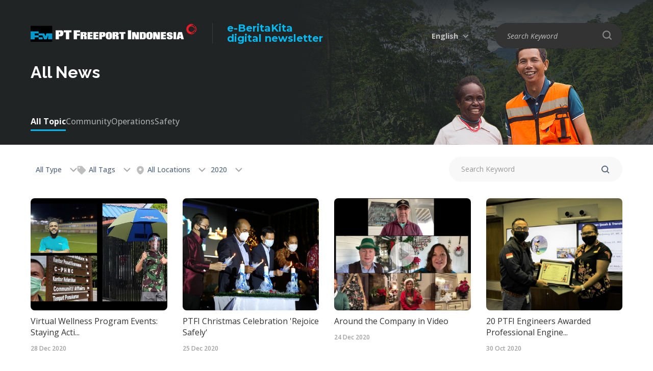

--- FILE ---
content_type: text/html; charset=UTF-8
request_url: https://ebk.ptfi.co.id/all-news/alltags/2020
body_size: 8057
content:
<!DOCTYPE html>
<html>
<head>
    <meta charset="utf-8">
    <meta http-equiv="X-UA-Compatible" content="IE=edge">
    <title>All News</title>
    <meta content="width=device-width, initial-scale=1, maximum-scale=1, user-scalable=no" name="viewport">
    <meta content="To be a world-class mining company that creates excellent values and is a source of pride for all stakeholders including employees, society and the nation." name="description">
        <link rel="shortcut icon" type="images/x-icon" href="https://ebk.ptfi.co.id/favicon.ico"/>
            <meta http-equiv="cache-control" content="max-age=0"/>
        <meta http-equiv="cache-control" content="no-cache"/>
        <meta http-equiv="expires" content="0"/>
        <meta http-equiv="expires" content="Sun, 30 Nov 2025 08:06:34 UTC"/>
        <meta http-equiv="pragma" content="no-cache"/>
                    <meta name="twitter:card" content="summary_large_image" />
                	<link rel="stylesheet" href="https://ebk.ptfi.co.id/frontend/css/reset.css">
	<link rel="stylesheet" href="https://ebk.ptfi.co.id/frontend/css/select2.min.css">
	<link rel="stylesheet" href="https://ebk.ptfi.co.id/frontend/css/slick.css">
	<link rel="stylesheet" href="https://ebk.ptfi.co.id/frontend/css/style.css">
	<link rel="stylesheet" href="https://ebk.ptfi.co.id/frontend/css/desktop.css">
	<link rel="stylesheet" href="https://ebk.ptfi.co.id/frontend/css/tablet.css">
	<link rel="stylesheet" href="https://ebk.ptfi.co.id/frontend/css/mobile.css">
    

    <script type="text/javascript" src="https://ebk.ptfi.co.id/frontend/js/jquery-3.7.1.min.js"></script>
    <script type="text/javascript" src="https://ebk.ptfi.co.id/frontend/js/TweenMax.min.js"></script>
    <script type="text/javascript" src="https://ebk.ptfi.co.id/frontend/js/select2.full.min.js"></script>
    <script type="text/javascript" src="https://ebk.ptfi.co.id/frontend/js/slick.min.js"></script>
    <script type="text/javascript" src="https://ebk.ptfi.co.id/frontend/js/js_lib.js"></script>
    <script type="text/javascript" src="https://ebk.ptfi.co.id/frontend/js/js_run.js"></script>
        <script async src="https://www.googletagmanager.com/gtag/js?id=UA-38797766-4"></script>
    <script>
      window.dataLayer = window.dataLayer || [];
      function gtag(){dataLayer.push(arguments);}
      gtag('js', new Date());
      gtag('config', 'UA-38797766-4');
    </script>
    </head>
<body>
    <header class="">
    <div class="wrapper">
        <div class="box-logo">
            <a href="https://ebk.ptfi.co.id" class="logo">
                <img src="https://ebk.ptfi.co.id/site/uploads/logo/5de4b02b28b4e-logo-white-text-2019-325x38.png">
            </a>
            <a href="https://ebk.ptfi.co.id" class="tx-logo">e-BeritaKita<br/><span>digital newsletter</span></a>
        </div>
                        <div class="nav-right">
            <div class="box-lang">
                                <span>English</span>
                <div class="drop-lang">
                                                                                                                         
                                                                                                                                                                                                    <a href="https://ebk.ptfi.co.id/id/semua-berita/alltags">Indonesia</a>
                                    </div>
            </div>
                            <div class="box-search">
                            <span></span>
                <div class="drop-search">
                                <form method="get" action="https://ebk.ptfi.co.id/search">
                    <input type="text" name="q" required placeholder="Search Keyword">
                    <input type="submit" value="" class="btn-search-nav">
                </form>
                </div>
            </div>
        </div>
        </div>
</header>
        <div class="banner-content">
  <figure>
    	<img src="https://ebk.ptfi.co.id/frontend/images/content/banner-news.jpg" alt="All News">
	  </figure>
  <div class="banner-content__caption">
    <div class="wrapper">
      <h2>All News</h2>
    </div>
  </div>
    <div class="box-tab">
    <div class="wrapper"> 
      <nav class="tab">
					<a href="javascript:void(0)" class="active">All Topic</a>
									<a href="https://ebk.ptfi.co.id/all-news/alltags/2020/alltypes/alllocations/community">Community</a>
									<a href="https://ebk.ptfi.co.id/all-news/alltags/2020/alltypes/alllocations/operations">Operations</a>
									<a href="https://ebk.ptfi.co.id/all-news/alltags/2020/alltypes/alllocations/safety">Safety</a>
				      </nav>
    </div>
  </div>
  </div>

<div class="box-subnav">
	<div class="wrapper">
		<div class="nav-left">
						<div class="select-custom">
				<span class="btn-select">
											All Type
									</span>
				<div class="drop-select">
											<a href="https://ebk.ptfi.co.id/all-news/alltags/2020/alltype"><b>All Type</b></a>
					
																		<a href="https://ebk.ptfi.co.id/all-news/alltags/2020/news">News</a>
																								<a href="https://ebk.ptfi.co.id/all-news/alltags/2020/video">Videos</a>
															</div>
			</div>
						<div class="box-tags ">
								<div class="btn-tags"><i class="icwp ic_tag"></i> All Tags</div>
				<div class="drop-tags">
					<div class="tags-overlay">
						<div class="close-tags">
							<span></span>
							<span></span>
						</div>
					</div>
																	<div class="in-drop-tags">
							<div class="tags">
																	<a href="javascript:void(0)" style='background-color: #29edf3;'><b>All Tags</b></a>
																																			<a href="https://ebk.ptfi.co.id/all-news/mine/2020" onclick="return tagPopular('mine');">Mine</a>
																																				<a href="https://ebk.ptfi.co.id/all-news/employee/2020" onclick="return tagPopular('employee');">Employee</a>
																																				<a href="https://ebk.ptfi.co.id/all-news/grasberg/2020" onclick="return tagPopular('grasberg');">Grasberg</a>
																																				<a href="https://ebk.ptfi.co.id/all-news/culture/2020" onclick="return tagPopular('culture');">Culture</a>
																																				<a href="https://ebk.ptfi.co.id/all-news/papua/2020" onclick="return tagPopular('papua');">Papua</a>
																																				<a href="https://ebk.ptfi.co.id/all-news/underground/2020" onclick="return tagPopular('underground');">Underground</a>
																																				<a href="https://ebk.ptfi.co.id/all-news/minegem/2020" onclick="return tagPopular('minegem');">Minegem</a>
																																				<a href="https://ebk.ptfi.co.id/all-news/women operator/2020" onclick="return tagPopular('women operator');">Women Operator</a>
																																				<a href="https://ebk.ptfi.co.id/all-news/drinking water/2020" onclick="return tagPopular('drinking water');">Drinking Water</a>
																																				<a href="https://ebk.ptfi.co.id/all-news/indonesian independence day/2020" onclick="return tagPopular('indonesian independence day');">Indonesian Independence Day</a>
																																				<a href="https://ebk.ptfi.co.id/all-news/tembagapura/2020" onclick="return tagPopular('tembagapura');">Tembagapura</a>
																																				<a href="https://ebk.ptfi.co.id/all-news/town carnival/2020" onclick="return tagPopular('town carnival');">Town Carnival</a>
																																				<a href="https://ebk.ptfi.co.id/all-news/kuala kencana/2020" onclick="return tagPopular('kuala kencana');">Kuala Kencana</a>
																																				<a href="https://ebk.ptfi.co.id/all-news/jakarta/2020" onclick="return tagPopular('jakarta');">Jakarta</a>
																																				<a href="https://ebk.ptfi.co.id/all-news/csr/2020" onclick="return tagPopular('csr');">Csr</a>
																																				<a href="https://ebk.ptfi.co.id/all-news/economi/2020" onclick="return tagPopular('economi');">Economi</a>
																																				<a href="https://ebk.ptfi.co.id/all-news/technology/2020" onclick="return tagPopular('technology');">Technology</a>
																																				<a href="https://ebk.ptfi.co.id/all-news/training/2020" onclick="return tagPopular('training');">Training</a>
																																				<a href="https://ebk.ptfi.co.id/all-news/grasberg block cave (gbc)/2020" onclick="return tagPopular('grasberg block cave (gbc)');">Grasberg Block Cave (gbc)</a>
																																				<a href="https://ebk.ptfi.co.id/all-news/geology/2020" onclick="return tagPopular('geology');">Geology</a>
																																				<a href="https://ebk.ptfi.co.id/all-news/award/2020" onclick="return tagPopular('award');">Award</a>
																																				<a href="https://ebk.ptfi.co.id/all-news/ptfi/2020" onclick="return tagPopular('ptfi');">Ptfi</a>
																																				<a href="https://ebk.ptfi.co.id/all-news/transport/2020" onclick="return tagPopular('transport');">Transport</a>
																																				<a href="https://ebk.ptfi.co.id/all-news/sdo/2020" onclick="return tagPopular('sdo');">Sdo</a>
																																				<a href="https://ebk.ptfi.co.id/all-news/mulki/2020" onclick="return tagPopular('mulki');">Mulki</a>
																																				<a href="https://ebk.ptfi.co.id/all-news/cerro verde/2020" onclick="return tagPopular('cerro verde');">Cerro Verde</a>
																																				<a href="https://ebk.ptfi.co.id/all-news/maintenance/2020" onclick="return tagPopular('maintenance');">Maintenance</a>
																																				<a href="https://ebk.ptfi.co.id/all-news/planning/2020" onclick="return tagPopular('planning');">Planning</a>
																																				<a href="https://ebk.ptfi.co.id/all-news/corporate/2020" onclick="return tagPopular('corporate');">Corporate</a>
																																				<a href="https://ebk.ptfi.co.id/all-news/fire rescue/2020" onclick="return tagPopular('fire rescue');">Fire Rescue</a>
																																				<a href="https://ebk.ptfi.co.id/all-news/christmas/2020" onclick="return tagPopular('christmas');">Christmas</a>
																																				<a href="https://ebk.ptfi.co.id/all-news/el nino/2020" onclick="return tagPopular('el nino');">El Nino</a>
																																				<a href="https://ebk.ptfi.co.id/all-news/iyakoko/2020" onclick="return tagPopular('iyakoko');">Iyakoko</a>
																																				<a href="https://ebk.ptfi.co.id/all-news/iyakokopatea/2020" onclick="return tagPopular('iyakokopatea');">Iyakokopatea</a>
																																				<a href="https://ebk.ptfi.co.id/all-news/choir/2020" onclick="return tagPopular('choir');">Choir</a>
																																				<a href="https://ebk.ptfi.co.id/all-news/drawbell/2020" onclick="return tagPopular('drawbell');">Drawbell</a>
																																				<a href="https://ebk.ptfi.co.id/all-news/mining/2020" onclick="return tagPopular('mining');">Mining</a>
																																				<a href="https://ebk.ptfi.co.id/all-news/exibition/2020" onclick="return tagPopular('exibition');">Exibition</a>
																																				<a href="https://ebk.ptfi.co.id/all-news/leader/2020" onclick="return tagPopular('leader');">Leader</a>
																																				<a href="https://ebk.ptfi.co.id/all-news/directors/2020" onclick="return tagPopular('directors');">Directors</a>
																																				<a href="https://ebk.ptfi.co.id/all-news/mill/2020" onclick="return tagPopular('mill');">Mill</a>
																																				<a href="https://ebk.ptfi.co.id/all-news/transition/2020" onclick="return tagPopular('transition');">Transition</a>
																																				<a href="https://ebk.ptfi.co.id/all-news/talkshow/2020" onclick="return tagPopular('talkshow');">Talkshow</a>
																																				<a href="https://ebk.ptfi.co.id/all-news/health/2020" onclick="return tagPopular('health');">Health</a>
																																				<a href="https://ebk.ptfi.co.id/all-news/ypj/2020" onclick="return tagPopular('ypj');">Ypj</a>
																																				<a href="https://ebk.ptfi.co.id/all-news/bk3n/2020" onclick="return tagPopular('bk3n');">Bk3n</a>
																																				<a href="https://ebk.ptfi.co.id/all-news/safety/2020" onclick="return tagPopular('safety');">Safety</a>
																																				<a href="https://ebk.ptfi.co.id/all-news/formeremployee/2020" onclick="return tagPopular('formeremployee');">Formeremployee</a>
																																				<a href="https://ebk.ptfi.co.id/all-news/former employee/2020" onclick="return tagPopular('former employee');">Former Employee</a>
																																				<a href="https://ebk.ptfi.co.id/all-news/construction/2020" onclick="return tagPopular('construction');">Construction</a>
																																				<a href="https://ebk.ptfi.co.id/all-news/audit/2020" onclick="return tagPopular('audit');">Audit</a>
																																				<a href="https://ebk.ptfi.co.id/all-news/iso14001/2020" onclick="return tagPopular('iso14001');">Iso14001</a>
																																				<a href="https://ebk.ptfi.co.id/all-news/environmental/2020" onclick="return tagPopular('environmental');">Environmental</a>
																																				<a href="https://ebk.ptfi.co.id/all-news/ifrc/2020" onclick="return tagPopular('ifrc');">Ifrc</a>
																																				<a href="https://ebk.ptfi.co.id/all-news/volunteer/2020" onclick="return tagPopular('volunteer');">Volunteer</a>
																																				<a href="https://ebk.ptfi.co.id/all-news/freeport mcmoran /2020" onclick="return tagPopular('freeport mcmoran ');">Freeport Mcmoran </a>
																																				<a href="https://ebk.ptfi.co.id/all-news/holiday/2020" onclick="return tagPopular('holiday');">Holiday</a>
																																				<a href="https://ebk.ptfi.co.id/all-news/community /2020" onclick="return tagPopular('community ');">Community </a>
																																				<a href="https://ebk.ptfi.co.id/all-news/christian/2020" onclick="return tagPopular('christian');">Christian</a>
																																				<a href="https://ebk.ptfi.co.id/all-news/easter/2020" onclick="return tagPopular('easter');">Easter</a>
																																				<a href="https://ebk.ptfi.co.id/all-news/jobsite/2020" onclick="return tagPopular('jobsite');">Jobsite</a>
																																				<a href="https://ebk.ptfi.co.id/all-news/employees/2020" onclick="return tagPopular('employees');">Employees</a>
																																				<a href="https://ebk.ptfi.co.id/all-news/saving/2020" onclick="return tagPopular('saving');">Saving</a>
																																				<a href="https://ebk.ptfi.co.id/all-news/retirement/2020" onclick="return tagPopular('retirement');">Retirement</a>
																																				<a href="https://ebk.ptfi.co.id/all-news/ramadan/2020" onclick="return tagPopular('ramadan');">Ramadan</a>
																																				<a href="https://ebk.ptfi.co.id/all-news/development/2020" onclick="return tagPopular('development');">Development</a>
																																				<a href="https://ebk.ptfi.co.id/all-news/finance/2020" onclick="return tagPopular('finance');">Finance</a>
																																				<a href="https://ebk.ptfi.co.id/all-news/accreditation/2020" onclick="return tagPopular('accreditation');">Accreditation</a>
																																				<a href="https://ebk.ptfi.co.id/all-news/school/2020" onclick="return tagPopular('school');">School</a>
																																				<a href="https://ebk.ptfi.co.id/all-news/education/2020" onclick="return tagPopular('education');">Education</a>
																																				<a href="https://ebk.ptfi.co.id/all-news/eid/2020" onclick="return tagPopular('eid');">Eid</a>
																																				<a href="https://ebk.ptfi.co.id/all-news/working at heights/2020" onclick="return tagPopular('working at heights');">Working At Heights</a>
																																				<a href="https://ebk.ptfi.co.id/all-news/tlc/2020" onclick="return tagPopular('tlc');">Tlc</a>
																																				<a href="https://ebk.ptfi.co.id/all-news/marathon/2020" onclick="return tagPopular('marathon');">Marathon</a>
																																				<a href="https://ebk.ptfi.co.id/all-news/women/2020" onclick="return tagPopular('women');">Women</a>
																																				<a href="https://ebk.ptfi.co.id/all-news/ipb/2020" onclick="return tagPopular('ipb');">Ipb</a>
																																				<a href="https://ebk.ptfi.co.id/all-news/wettest/2020" onclick="return tagPopular('wettest');">Wettest</a>
																																				<a href="https://ebk.ptfi.co.id/all-news/sion church/2020" onclick="return tagPopular('sion church');">Sion Church</a>
																																				<a href="https://ebk.ptfi.co.id/all-news/mcu2/2020" onclick="return tagPopular('mcu2');">Mcu2</a>
																																				<a href="https://ebk.ptfi.co.id/all-news/smelter/2020" onclick="return tagPopular('smelter');">Smelter</a>
																																				<a href="https://ebk.ptfi.co.id/all-news/weather/2020" onclick="return tagPopular('weather');">Weather</a>
																																				<a href="https://ebk.ptfi.co.id/all-news/expatriates/2020" onclick="return tagPopular('expatriates');">Expatriates</a>
																																				<a href="https://ebk.ptfi.co.id/all-news/watersampler/2020" onclick="return tagPopular('watersampler');">Watersampler</a>
																																				<a href="https://ebk.ptfi.co.id/all-news/aid/2020" onclick="return tagPopular('aid');">Aid</a>
																																				<a href="https://ebk.ptfi.co.id/all-news/agats/2020" onclick="return tagPopular('agats');">Agats</a>
																																				<a href="https://ebk.ptfi.co.id/all-news/instructor/2020" onclick="return tagPopular('instructor');">Instructor</a>
																																				<a href="https://ebk.ptfi.co.id/all-news/national/2020" onclick="return tagPopular('national');">National</a>
																																				<a href="https://ebk.ptfi.co.id/all-news/competition/2020" onclick="return tagPopular('competition');">Competition</a>
																																				<a href="https://ebk.ptfi.co.id/all-news/rescue/2020" onclick="return tagPopular('rescue');">Rescue</a>
																																				<a href="https://ebk.ptfi.co.id/all-news/nemangkawi/2020" onclick="return tagPopular('nemangkawi');">Nemangkawi</a>
																																				<a href="https://ebk.ptfi.co.id/all-news/institute/2020" onclick="return tagPopular('institute');">Institute</a>
																																				<a href="https://ebk.ptfi.co.id/all-news/grocery/2020" onclick="return tagPopular('grocery');">Grocery</a>
																																				<a href="https://ebk.ptfi.co.id/all-news/fellowship/2020" onclick="return tagPopular('fellowship');">Fellowship</a>
																																				<a href="https://ebk.ptfi.co.id/all-news/banti/2020" onclick="return tagPopular('banti');">Banti</a>
																																				<a href="https://ebk.ptfi.co.id/all-news/campaign/2020" onclick="return tagPopular('campaign');">Campaign</a>
																																				<a href="https://ebk.ptfi.co.id/all-news/mimikasportcomplex/2020" onclick="return tagPopular('mimikasportcomplex');">Mimikasportcomplex</a>
																																				<a href="https://ebk.ptfi.co.id/all-news/tony wenas/2020" onclick="return tagPopular('tony wenas');">Tony Wenas</a>
																																				<a href="https://ebk.ptfi.co.id/all-news/rca/2020" onclick="return tagPopular('rca');">Rca</a>
																																				<a href="https://ebk.ptfi.co.id/all-news/the prayer/2020" onclick="return tagPopular('the prayer');">The Prayer</a>
																																				<a href="https://ebk.ptfi.co.id/all-news/covid-19/2020" onclick="return tagPopular('covid-19');">Covid-19</a>
																																				<a href="https://ebk.ptfi.co.id/all-news/corona virus/2020" onclick="return tagPopular('corona virus');">Corona Virus</a>
																																				<a href="https://ebk.ptfi.co.id/all-news/solidarity/2020" onclick="return tagPopular('solidarity');">Solidarity</a>
																																				<a href="https://ebk.ptfi.co.id/all-news/copper/2020" onclick="return tagPopular('copper');">Copper</a>
																																				<a href="https://ebk.ptfi.co.id/all-news/donation/2020" onclick="return tagPopular('donation');">Donation</a>
																																				<a href="https://ebk.ptfi.co.id/all-news/new normal era/2020" onclick="return tagPopular('new normal era');">New Normal Era</a>
																																				<a href="https://ebk.ptfi.co.id/all-news/malaria/2020" onclick="return tagPopular('malaria');">Malaria</a>
																																				<a href="https://ebk.ptfi.co.id/all-news/spesies discovered/2020" onclick="return tagPopular('spesies discovered');">Spesies Discovered</a>
																																				<a href="https://ebk.ptfi.co.id/all-news/sapuair/2020" onclick="return tagPopular('sapuair');">Sapuair</a>
																																				<a href="https://ebk.ptfi.co.id/all-news/hope/2020" onclick="return tagPopular('hope');">Hope</a>
																																				<a href="https://ebk.ptfi.co.id/all-news/program/2020" onclick="return tagPopular('program');">Program</a>
																																				<a href="https://ebk.ptfi.co.id/all-news/sincere/2020" onclick="return tagPopular('sincere');">Sincere</a>
																																				<a href="https://ebk.ptfi.co.id/all-news/respect/2020" onclick="return tagPopular('respect');">Respect</a>
																																				<a href="https://ebk.ptfi.co.id/all-news/values/2020" onclick="return tagPopular('values');">Values</a>
																																				<a href="https://ebk.ptfi.co.id/all-news/dmlz/2020" onclick="return tagPopular('dmlz');">Dmlz</a>
																																				<a href="https://ebk.ptfi.co.id/all-news/crusher/2020" onclick="return tagPopular('crusher');">Crusher</a>
																																				<a href="https://ebk.ptfi.co.id/all-news/helicopter crash/2020" onclick="return tagPopular('helicopter crash');">Helicopter Crash</a>
																																				<a href="https://ebk.ptfi.co.id/all-news/wild dog/2020" onclick="return tagPopular('wild dog');">Wild Dog</a>
																																				<a href="https://ebk.ptfi.co.id/all-news/new guinea/2020" onclick="return tagPopular('new guinea');">New Guinea</a>
																																				<a href="https://ebk.ptfi.co.id/all-news/engineers/2020" onclick="return tagPopular('engineers');">Engineers</a>
																																				<a href="https://ebk.ptfi.co.id/all-news/leadership/2020" onclick="return tagPopular('leadership');">Leadership</a>
																																				<a href="https://ebk.ptfi.co.id/all-news/forbes/2020" onclick="return tagPopular('forbes');">Forbes</a>
																																				<a href="https://ebk.ptfi.co.id/all-news/best employers/2020" onclick="return tagPopular('best employers');">Best Employers</a>
																																				<a href="https://ebk.ptfi.co.id/all-news/production/2020" onclick="return tagPopular('production');">Production</a>
																																				<a href="https://ebk.ptfi.co.id/all-news/wellness/2020" onclick="return tagPopular('wellness');">Wellness</a>
																																				<a href="https://ebk.ptfi.co.id/all-news/freeportcobalt/2020" onclick="return tagPopular('freeportcobalt');">Freeportcobalt</a>
																																				<a href="https://ebk.ptfi.co.id/all-news/freeport cobalt/2020" onclick="return tagPopular('freeport cobalt');">Freeport Cobalt</a>
																																				<a href="https://ebk.ptfi.co.id/all-news/anniversary/2020" onclick="return tagPopular('anniversary');">Anniversary</a>
																																				<a href="https://ebk.ptfi.co.id/all-news/tailings/2020" onclick="return tagPopular('tailings');">Tailings</a>
																																				<a href="https://ebk.ptfi.co.id/all-news/infrastructure /2020" onclick="return tagPopular('infrastructure ');">Infrastructure </a>
																																				<a href="https://ebk.ptfi.co.id/all-news/highland/2020" onclick="return tagPopular('highland');">Highland</a>
																																				<a href="https://ebk.ptfi.co.id/all-news/district/2020" onclick="return tagPopular('district');">District</a>
																																				<a href="https://ebk.ptfi.co.id/all-news/vaccine/2020" onclick="return tagPopular('vaccine');">Vaccine</a>
																																				<a href="https://ebk.ptfi.co.id/all-news/vaccination/2020" onclick="return tagPopular('vaccination');">Vaccination</a>
																																				<a href="https://ebk.ptfi.co.id/all-news/wildlife/2020" onclick="return tagPopular('wildlife');">Wildlife</a>
																																				<a href="https://ebk.ptfi.co.id/all-news/animals/2020" onclick="return tagPopular('animals');">Animals</a>
																																				<a href="https://ebk.ptfi.co.id/all-news/endemic/2020" onclick="return tagPopular('endemic');">Endemic</a>
																																				<a href="https://ebk.ptfi.co.id/all-news/ponxxpapua/2020" onclick="return tagPopular('ponxxpapua');">Ponxxpapua</a>
																																				<a href="https://ebk.ptfi.co.id/all-news/excellence/2020" onclick="return tagPopular('excellence');">Excellence</a>
																																				<a href="https://ebk.ptfi.co.id/all-news/football/2020" onclick="return tagPopular('football');">Football</a>
																																				<a href="https://ebk.ptfi.co.id/all-news/academy/2020" onclick="return tagPopular('academy');">Academy</a>
																																				<a href="https://ebk.ptfi.co.id/all-news/jokowi/2020" onclick="return tagPopular('jokowi');">Jokowi</a>
																																				<a href="https://ebk.ptfi.co.id/all-news/president/2020" onclick="return tagPopular('president');">President</a>
																																				<a href="https://ebk.ptfi.co.id/all-news/indonesia/2020" onclick="return tagPopular('indonesia');">Indonesia</a>
																																				<a href="https://ebk.ptfi.co.id/all-news/commitment/2020" onclick="return tagPopular('commitment');">Commitment</a>
																																				<a href="https://ebk.ptfi.co.id/all-news/disaster/2020" onclick="return tagPopular('disaster');">Disaster</a>
																																				<a href="https://ebk.ptfi.co.id/all-news/female/2020" onclick="return tagPopular('female');">Female</a>
																																				<a href="https://ebk.ptfi.co.id/all-news/smelter manyar/2020" onclick="return tagPopular('smelter manyar');">Smelter Manyar</a>
																																				<a href="https://ebk.ptfi.co.id/all-news/freeportindonesia/2020" onclick="return tagPopular('freeportindonesia');">Freeportindonesia</a>
																																				<a href="https://ebk.ptfi.co.id/all-news/freeport indonesia/2020" onclick="return tagPopular('freeport indonesia');">Freeport Indonesia</a>
																																				<a href="https://ebk.ptfi.co.id/all-news/goi/2020" onclick="return tagPopular('goi');">Goi</a>
																																				<a href="https://ebk.ptfi.co.id/all-news/mou/2020" onclick="return tagPopular('mou');">Mou</a>
																																				<a href="https://ebk.ptfi.co.id/all-news/primo/2020" onclick="return tagPopular('primo');">Primo</a>
																																				<a href="https://ebk.ptfi.co.id/all-news/public health/2020" onclick="return tagPopular('public health');">Public Health</a>
																																				<a href="https://ebk.ptfi.co.id/all-news/iwd2023/2020" onclick="return tagPopular('iwd2023');">Iwd2023</a>
																																				<a href="https://ebk.ptfi.co.id/all-news/kathleen quirk/2020" onclick="return tagPopular('kathleen quirk');">Kathleen Quirk</a>
																																				<a href="https://ebk.ptfi.co.id/all-news/ypmak/2020" onclick="return tagPopular('ypmak');">Ypmak</a>
																																				<a href="https://ebk.ptfi.co.id/all-news/coffee/2020" onclick="return tagPopular('coffee');">Coffee</a>
																																				<a href="https://ebk.ptfi.co.id/all-news/local business/2020" onclick="return tagPopular('local business');">Local Business</a>
																																				<a href="https://ebk.ptfi.co.id/all-news/sjsn/2020" onclick="return tagPopular('sjsn');">Sjsn</a>
																																				<a href="https://ebk.ptfi.co.id/all-news/hospital/2020" onclick="return tagPopular('hospital');">Hospital</a>
																																				<a href="https://ebk.ptfi.co.id/all-news/rsmm/2020" onclick="return tagPopular('rsmm');">Rsmm</a>
																																				<a href="https://ebk.ptfi.co.id/all-news/dprri/2020" onclick="return tagPopular('dprri');">Dprri</a>
																																				<a href="https://ebk.ptfi.co.id/all-news/flights/2020" onclick="return tagPopular('flights');">Flights</a>
																																				<a href="https://ebk.ptfi.co.id/all-news/scholarship/2020" onclick="return tagPopular('scholarship');">Scholarship</a>
																																				<a href="https://ebk.ptfi.co.id/all-news/operations/2020" onclick="return tagPopular('operations');">Operations</a>
																																				<a href="https://ebk.ptfi.co.id/all-news/aminef/2020" onclick="return tagPopular('aminef');">Aminef</a>
																																				<a href="https://ebk.ptfi.co.id/all-news/worldenviromentday/2020" onclick="return tagPopular('worldenviromentday');">Worldenviromentday</a>
																																				<a href="https://ebk.ptfi.co.id/all-news/nabire/2020" onclick="return tagPopular('nabire');">Nabire</a>
																																				<a href="https://ebk.ptfi.co.id/all-news/soccer/2020" onclick="return tagPopular('soccer');">Soccer</a>
																																				<a href="https://ebk.ptfi.co.id/all-news/nationalteam/2020" onclick="return tagPopular('nationalteam');">Nationalteam</a>
																																				<a href="https://ebk.ptfi.co.id/all-news/investation/2020" onclick="return tagPopular('investation');">Investation</a>
																																				<a href="https://ebk.ptfi.co.id/all-news/sponsorship/2020" onclick="return tagPopular('sponsorship');">Sponsorship</a>
																																				<a href="https://ebk.ptfi.co.id/all-news/searchandrescue/2020" onclick="return tagPopular('searchandrescue');">Searchandrescue</a>
																																				<a href="https://ebk.ptfi.co.id/all-news/timika/2020" onclick="return tagPopular('timika');">Timika</a>
																																				<a href="https://ebk.ptfi.co.id/all-news/sea/2020" onclick="return tagPopular('sea');">Sea</a>
																																				<a href="https://ebk.ptfi.co.id/all-news/papua taruna boarding school (satp)/2020" onclick="return tagPopular('papua taruna boarding school (satp)');">Papua Taruna Boarding School (satp)</a>
																																				<a href="https://ebk.ptfi.co.id/all-news/mimika/2020" onclick="return tagPopular('mimika');">Mimika</a>
																																				<a href="https://ebk.ptfi.co.id/all-news/government/2020" onclick="return tagPopular('government');">Government</a>
																																				<a href="https://ebk.ptfi.co.id/all-news/guinness world record /2020" onclick="return tagPopular('guinness world record ');">Guinness World Record </a>
																																				<a href="https://ebk.ptfi.co.id/all-news/kamoro/2020" onclick="return tagPopular('kamoro');">Kamoro</a>
																																				<a href="https://ebk.ptfi.co.id/all-news/totem/2020" onclick="return tagPopular('totem');">Totem</a>
																																				<a href="https://ebk.ptfi.co.id/all-news/bakors/2020" onclick="return tagPopular('bakors');">Bakors</a>
																																				<a href="https://ebk.ptfi.co.id/all-news/industrialrelations/2020" onclick="return tagPopular('industrialrelations');">Industrialrelations</a>
																																				<a href="https://ebk.ptfi.co.id/all-news/cla/2020" onclick="return tagPopular('cla');">Cla</a>
																																				<a href="https://ebk.ptfi.co.id/all-news/human rights/2020" onclick="return tagPopular('human rights');">Human Rights</a>
																																				<a href="https://ebk.ptfi.co.id/all-news/social investment /2020" onclick="return tagPopular('social investment ');">Social Investment </a>
																																				<a href="https://ebk.ptfi.co.id/all-news/general/2020" onclick="return tagPopular('general');">General</a>
																																				<a href="https://ebk.ptfi.co.id/all-news/elections/2020" onclick="return tagPopular('elections');">Elections</a>
																																				<a href="https://ebk.ptfi.co.id/all-news/entrepreneurs/2020" onclick="return tagPopular('entrepreneurs');">Entrepreneurs</a>
																																				<a href="https://ebk.ptfi.co.id/all-news/portsite/2020" onclick="return tagPopular('portsite');">Portsite</a>
																																				<a href="https://ebk.ptfi.co.id/all-news/shipping/2020" onclick="return tagPopular('shipping');">Shipping</a>
																																				<a href="https://ebk.ptfi.co.id/all-news/contribution /2020" onclick="return tagPopular('contribution ');">Contribution </a>
																																				<a href="https://ebk.ptfi.co.id/all-news/lpdp/2020" onclick="return tagPopular('lpdp');">Lpdp</a>
																																				<a href="https://ebk.ptfi.co.id/all-news/papuans/2020" onclick="return tagPopular('papuans');">Papuans</a>
																																				<a href="https://ebk.ptfi.co.id/all-news/athletes/2020" onclick="return tagPopular('athletes');">Athletes</a>
																																				<a href="https://ebk.ptfi.co.id/all-news/children/2020" onclick="return tagPopular('children');">Children</a>
																																				<a href="https://ebk.ptfi.co.id/all-news/paris 2024 olympics/2020" onclick="return tagPopular('paris 2024 olympics');">Paris 2024 Olympics</a>
																																				<a href="https://ebk.ptfi.co.id/all-news/nayaro village/2020" onclick="return tagPopular('nayaro village');">Nayaro Village</a>
																																				<a href="https://ebk.ptfi.co.id/all-news/airfast/2020" onclick="return tagPopular('airfast');">Airfast</a>
																																				<a href="https://ebk.ptfi.co.id/all-news/cuisine/2020" onclick="return tagPopular('cuisine');">Cuisine</a>
																																				<a href="https://ebk.ptfi.co.id/all-news/economy/2020" onclick="return tagPopular('economy');">Economy</a>
																																				<a href="https://ebk.ptfi.co.id/all-news/ponxxi/2020" onclick="return tagPopular('ponxxi');">Ponxxi</a>
																																				<a href="https://ebk.ptfi.co.id/all-news/sports/2020" onclick="return tagPopular('sports');">Sports</a>
																																				<a href="https://ebk.ptfi.co.id/all-news/usaid/2020" onclick="return tagPopular('usaid');">Usaid</a>
																																				<a href="https://ebk.ptfi.co.id/all-news/collaboration/2020" onclick="return tagPopular('collaboration');">Collaboration</a>
																																				<a href="https://ebk.ptfi.co.id/all-news/gresik/2020" onclick="return tagPopular('gresik');">Gresik</a>
																																				<a href="https://ebk.ptfi.co.id/all-news/mangrove/2020" onclick="return tagPopular('mangrove');">Mangrove</a>
																																				<a href="https://ebk.ptfi.co.id/all-news/clinic/2020" onclick="return tagPopular('clinic');">Clinic</a>
																																				<a href="https://ebk.ptfi.co.id/all-news/ ministry of health/2020" onclick="return tagPopular(' ministry of health');"> Ministry Of Health</a>
																																				<a href="https://ebk.ptfi.co.id/all-news/pon xxi/2020" onclick="return tagPopular('pon xxi');">Pon Xxi</a>
																																				<a href="https://ebk.ptfi.co.id/all-news/asmat/2020" onclick="return tagPopular('asmat');">Asmat</a>
																																				<a href="https://ebk.ptfi.co.id/all-news/ministry of tourism and creative economy/2020" onclick="return tagPopular('ministry of tourism and creative economy');">Ministry Of Tourism And Creative Economy</a>
																																				<a href="https://ebk.ptfi.co.id/all-news/south papua/2020" onclick="return tagPopular('south papua');">South Papua</a>
																																				<a href="https://ebk.ptfi.co.id/all-news/surabaya/2020" onclick="return tagPopular('surabaya');">Surabaya</a>
																																				<a href="https://ebk.ptfi.co.id/all-news/command center/2020" onclick="return tagPopular('command center');">Command Center</a>
																																				<a href="https://ebk.ptfi.co.id/all-news/emergency response/2020" onclick="return tagPopular('emergency response');">Emergency Response</a>
																																				<a href="https://ebk.ptfi.co.id/all-news/gathering/2020" onclick="return tagPopular('gathering');">Gathering</a>
																																				<a href="https://ebk.ptfi.co.id/all-news/sign/2020" onclick="return tagPopular('sign');">Sign</a>
																																				<a href="https://ebk.ptfi.co.id/all-news/ozone/2020" onclick="return tagPopular('ozone');">Ozone</a>
																																				<a href="https://ebk.ptfi.co.id/all-news/firefighter/2020" onclick="return tagPopular('firefighter');">Firefighter</a>
																																				<a href="https://ebk.ptfi.co.id/all-news/amdal/2020" onclick="return tagPopular('amdal');">Amdal</a>
																																				<a href="https://ebk.ptfi.co.id/all-news/lowlands/2020" onclick="return tagPopular('lowlands');">Lowlands</a>
																																				<a href="https://ebk.ptfi.co.id/all-news/antam/2020" onclick="return tagPopular('antam');">Antam</a>
																																				<a href="https://ebk.ptfi.co.id/all-news/gold/2020" onclick="return tagPopular('gold');">Gold</a>
																																				<a href="https://ebk.ptfi.co.id/all-news/digital /2020" onclick="return tagPopular('digital ');">Digital </a>
																																				<a href="https://ebk.ptfi.co.id/all-news/pb4/2020" onclick="return tagPopular('pb4');">Pb4</a>
																																				<a href="https://ebk.ptfi.co.id/all-news/block cave mining/2020" onclick="return tagPopular('block cave mining');">Block Cave Mining</a>
																																				<a href="https://ebk.ptfi.co.id/all-news/social/2020" onclick="return tagPopular('social');">Social</a>
																																				<a href="https://ebk.ptfi.co.id/all-news/freeportpeduli/2020" onclick="return tagPopular('freeportpeduli');">Freeportpeduli</a>
																																				<a href="https://ebk.ptfi.co.id/all-news/central papua province/2020" onclick="return tagPopular('central papua province');">Central Papua Province</a>
																																				<a href="https://ebk.ptfi.co.id/all-news/governor/2020" onclick="return tagPopular('governor');">Governor</a>
																																				<a href="https://ebk.ptfi.co.id/all-news/pension fund/2020" onclick="return tagPopular('pension fund');">Pension Fund</a>
																																				<a href="https://ebk.ptfi.co.id/all-news/environment day/2020" onclick="return tagPopular('environment day');">Environment Day</a>
																																				<a href="https://ebk.ptfi.co.id/all-news/qurban/2020" onclick="return tagPopular('qurban');">Qurban</a>
																																				<a href="https://ebk.ptfi.co.id/all-news/eid al adha/2020" onclick="return tagPopular('eid al adha');">Eid Al Adha</a>
																																				<a href="https://ebk.ptfi.co.id/all-news/wellness program/2020" onclick="return tagPopular('wellness program');">Wellness Program</a>
																																				<a href="https://ebk.ptfi.co.id/all-news/world no tobacco day/2020" onclick="return tagPopular('world no tobacco day');">World No Tobacco Day</a>
																																				<a href="https://ebk.ptfi.co.id/all-news/travel fair/2020" onclick="return tagPopular('travel fair');">Travel Fair</a>
																																				<a href="https://ebk.ptfi.co.id/all-news/quality of life/2020" onclick="return tagPopular('quality of life');">Quality Of Life</a>
																																				<a href="https://ebk.ptfi.co.id/all-news/students/2020" onclick="return tagPopular('students');">Students</a>
																																				<a href="https://ebk.ptfi.co.id/all-news/fgt/2020" onclick="return tagPopular('fgt');">Fgt</a>
																																				<a href="https://ebk.ptfi.co.id/all-news/PFA/2020" onclick="return tagPopular('PFA');">PFA</a>
																																				<a href="https://ebk.ptfi.co.id/all-news/gothia cup/2020" onclick="return tagPopular('gothia cup');">Gothia Cup</a>
																																				<a href="https://ebk.ptfi.co.id/all-news/papua football academy/2020" onclick="return tagPopular('papua football academy');">Papua Football Academy</a>
																																				<a href="https://ebk.ptfi.co.id/all-news/hut80ri/2020" onclick="return tagPopular('hut80ri');">Hut80ri</a>
																																				<a href="https://ebk.ptfi.co.id/all-news/people/2020" onclick="return tagPopular('people');">People</a>
																																				<a href="https://ebk.ptfi.co.id/all-news/freeporters/2020" onclick="return tagPopular('freeporters');">Freeporters</a>
																																				<a href="https://ebk.ptfi.co.id/all-news/celebration/2020" onclick="return tagPopular('celebration');">Celebration</a>
																																				<a href="https://ebk.ptfi.co.id/all-news/garuda international cup/2020" onclick="return tagPopular('garuda international cup');">Garuda International Cup</a>
																																				<a href="https://ebk.ptfi.co.id/all-news/sporthall/2020" onclick="return tagPopular('sporthall');">Sporthall</a>
																																				<a href="https://ebk.ptfi.co.id/all-news/revitalization/2020" onclick="return tagPopular('revitalization');">Revitalization</a>
																																				<a href="https://ebk.ptfi.co.id/all-news/ stakeholders/2020" onclick="return tagPopular(' stakeholders');"> Stakeholders</a>
																																				<a href="https://ebk.ptfi.co.id/all-news/sag mil /2020" onclick="return tagPopular('sag mil ');">Sag Mil </a>
																								</div>
						</div>
									</div>
			</div>
						<div class="select-custom">
				<span class="btn-select">
					<i class="icwp ic_loc"></i>
											All Locations
									</span>
				<input type="hidden" name="">
				<div class="drop-select">
											<a href="javascript:void(0)" style="background-color: #29edf3;"><b>All Locations</b></a>
																					<a href="https://ebk.ptfi.co.id/all-news/alltags/2020/alltypes/all-ptfi-locations">All PTFI Locations</a>
																					<a href="https://ebk.ptfi.co.id/all-news/alltags/2020/alltypes/gresik">Gresik</a>
																					<a href="https://ebk.ptfi.co.id/all-news/alltags/2020/alltypes/jakarta">Jakarta</a>
																					<a href="https://ebk.ptfi.co.id/all-news/alltags/2020/alltypes/papua">Papua</a>
														</div>
			</div>
									<div class="select-custom">
				<span class="btn-select">
											2020
									</span>
				<input type="hidden" name="">
				<div class="drop-select">
											<a href="https://ebk.ptfi.co.id/all-news/alltags/allyear"><b>All Years</b></a>
					
																		<a href="https://ebk.ptfi.co.id/all-news/alltags/2025">2025</a>
																								<a href="https://ebk.ptfi.co.id/all-news/alltags/2024">2024</a>
																								<a href="https://ebk.ptfi.co.id/all-news/alltags/2023">2023</a>
																								<a href="https://ebk.ptfi.co.id/all-news/alltags/2022">2022</a>
																								<a href="https://ebk.ptfi.co.id/all-news/alltags/2021">2021</a>
																								<a href="javascript:void(0)" style='background-color: #29edf3;'><b>2020</b></a>
																								<a href="https://ebk.ptfi.co.id/all-news/alltags/2019">2019</a>
																								<a href="https://ebk.ptfi.co.id/all-news/alltags/2018">2018</a>
															</div>
			</div>
					</div>
		<div class="nav-right">
			<div class="box-search-nav">
								<form method="get" action="https://ebk.ptfi.co.id/search">
					<input type="text" name="q" required placeholder="Search Keyword">
					<input type="submit" value="" class="btn-search-nav">
				</form>
		   	</div>
		</div>
	</div>
</div><section class="paddsec pt-30" style="background-image: url('https://ebk.ptfi.co.id/frontend/images/material/bg-news.png') no-repeat center bottom;">
			<div class="wrapper">
			<div class="box-thumb">

												<div class="ls-thumb ">
					<a href="https://ebk.ptfi.co.id/highlight-news/virtual-wellness-program-events-staying-active-and-healthy-during-a-pandemic" class="in-thumb">
						<figure>
							<img src="https://ebk.ptfi.co.id/site/libraries/Edisi%2029%20-%20December%202020/e-bk%20(6).JPG" alt="Wellness Program">
						</figure>
						<div class="desc">
														<p>Virtual Wellness Program Events: Staying Acti...</p>
							<div class="group-label group-black">
								<span class="label">28 Dec 2020</span>
																	<span class="label lbl--textline"></span> 
															</div>
						</div>
					</a>
				</div>
								<div class="ls-thumb ">
					<a href="https://ebk.ptfi.co.id/highlight-news/ptfi-christmas-celebration-rejoice-safely" class="in-thumb">
						<figure>
							<img src="https://ebk.ptfi.co.id/site/libraries/Edisi%2029%20-%20December%202020/Natal_JKT_1.jpg" alt="christmas holiday">
						</figure>
						<div class="desc">
														<p>PTFI Christmas Celebration 'Rejoice Safely'</p>
							<div class="group-label group-black">
								<span class="label">25 Dec 2020</span>
																	<span class="label lbl--textline"></span> 
															</div>
						</div>
					</a>
				</div>
								<div class="ls-thumb ls-video">
					<a href="https://ebk.ptfi.co.id/video/around-the-company-in-video" class="in-thumb">
						<figure>
							<img src="https://ebk.ptfi.co.id/site/libraries/Edisi%2029%20-%20December%202020/Holiday%20Vid_1.jpg" alt="holiday">
						</figure>
						<div class="desc">
															<div class="btn-play"></div>
														<p>Around the Company in Video</p>
							<div class="group-label group-black">
								<span class="label">24 Dec 2020</span>
																	<span class="label lbl--textline"></span> 
															</div>
						</div>
					</a>
				</div>
								<div class="ls-thumb ">
					<a href="https://ebk.ptfi.co.id/highlight-news/20-ptfi-engineers-awarded-professional-engineer-title-amid-the-pandemic" class="in-thumb">
						<figure>
							<img src="https://ebk.ptfi.co.id/site/libraries/Edisi%2027%20-%20October%202020/PPI_1.JPG" alt="In Midst of Pandemic, 20 PTFI Engineers are Awarded the Title of Professional Engineer">
						</figure>
						<div class="desc">
														<p>20 PTFI Engineers Awarded Professional Engine...</p>
							<div class="group-label group-black">
								<span class="label">30 Oct 2020</span>
																	<span class="label lbl--textline"></span> 
															</div>
						</div>
					</a>
				</div>
								<div class="ls-thumb ">
					<a href="https://ebk.ptfi.co.id/highlight-news/new-guinea-highland-wild-dog-confirmed-in-the-papuan-highlands" class="in-thumb">
						<figure>
							<img src="https://ebk.ptfi.co.id/site/libraries/Edisi%2027%20-%20October%202020/Singing_Dog_01.jpg" alt="New Guinea Highland Wild Dog Confirmed in the Papuan Highlands">
						</figure>
						<div class="desc">
														<p>New Guinea Highland Wild Dog Confirmed in the...</p>
							<div class="group-label group-black">
								<span class="label">22 Oct 2020</span>
																	<span class="label lbl--textline"></span> 
															</div>
						</div>
					</a>
				</div>
								<div class="ls-thumb ">
					<a href="https://ebk.ptfi.co.id/highlight-news/ptfi-aviation-crew-rescues-three-from-jungle-helicopter-crash" class="in-thumb">
						<figure>
							<img src="https://ebk.ptfi.co.id/site/libraries/Edisi%2027%20-%20October%202020/HeliCrash_1.jpg" alt="Helicopter Crash">
						</figure>
						<div class="desc">
														<p>PTFI Aviation Crew Rescues Three from Jungle...</p>
							<div class="group-label group-black">
								<span class="label">16 Oct 2020</span>
																	<span class="label lbl--textline"></span> 
															</div>
						</div>
					</a>
				</div>
								<div class="ls-thumb ">
					<a href="https://ebk.ptfi.co.id/highlight-news/journey-from-leadership-training-to-ptfi-s-diversity-and-inclusion-team" class="in-thumb">
						<figure>
							<img src="https://ebk.ptfi.co.id/site/libraries/Edisi%2027%20-%20October%202020/LS_1.jpg" alt="Leadership Training">
						</figure>
						<div class="desc">
														<p>Journey from Leadership Training to PTFI’s Di...</p>
							<div class="group-label group-black">
								<span class="label">15 Oct 2020</span>
																	<span class="label lbl--textline"></span> 
															</div>
						</div>
					</a>
				</div>
								<div class="ls-thumb ">
					<a href="https://ebk.ptfi.co.id/highlight-news/504-dmlz-crusher-officially-begins-operation-underground-mine-production-enters-new-chapt" class="in-thumb">
						<figure>
							<img src="https://ebk.ptfi.co.id/site/libraries/Edisi%2027%20-%20October%202020/504Crusher_13.JPG" alt="Crusher DMLZ 504 ">
						</figure>
						<div class="desc">
														<p>504 DMLZ Crusher Officially Begins Operation:...</p>
							<div class="group-label group-black">
								<span class="label">05 Oct 2020</span>
																	<span class="label lbl--textline"></span> 
															</div>
						</div>
					</a>
				</div>
								<div class="ls-thumb ">
					<a href="https://ebk.ptfi.co.id/highlight-news/two-more-new-crab-species-discovered-at-pt-freeport-indonesia" class="in-thumb">
						<figure>
							<img src="https://ebk.ptfi.co.id/site/libraries/Edisi%2026%20-%20September%202020/Crab.jpg" alt="New Crab Species Discovered ">
						</figure>
						<div class="desc">
														<p>Two More New Crab Species Discovered at PT Fr...</p>
							<div class="group-label group-black">
								<span class="label">28 Sep 2020</span>
																	<span class="label lbl--textline"></span> 
															</div>
						</div>
					</a>
				</div>
								<div class="ls-thumb ">
					<a href="https://ebk.ptfi.co.id/highlight-news/make-your-dream-home-come-true-through-hope" class="in-thumb">
						<figure>
							<img src="https://ebk.ptfi.co.id/site/libraries/Edisi%2026%20-%20September%202020/HOPE_1.jpg" alt="HOPE Program">
						</figure>
						<div class="desc">
														<p>Make Your Dream Home Come True Through HOPE</p>
							<div class="group-label group-black">
								<span class="label">25 Sep 2020</span>
																	<span class="label lbl--textline"></span> 
															</div>
						</div>
					</a>
				</div>
								<div class="ls-thumb ">
					<a href="https://ebk.ptfi.co.id/highlight-news/respect-in-the-context-of-gender-diversity-and-inclusion" class="in-thumb">
						<figure>
							<img src="https://ebk.ptfi.co.id/site/libraries/Edisi%2026%20-%20September%202020/Respect_5.JPG" alt="Sincere Respect">
						</figure>
						<div class="desc">
														<p>Respect in The Context of Gender Diversity an...</p>
							<div class="group-label group-black">
								<span class="label">21 Sep 2020</span>
																	<span class="label lbl--textline"></span> 
															</div>
						</div>
					</a>
				</div>
								<div class="ls-thumb ">
					<a href="https://ebk.ptfi.co.id/highlight-news/lets-get-to-know-ptfi-values" class="in-thumb">
						<figure>
							<img src="https://ebk.ptfi.co.id/site/libraries/Edisi%2026%20-%20September%202020/Sincere_ListImage_.jpg" alt="Sincere Values">
						</figure>
						<div class="desc">
														<p>Lets Get to Know PTFI Values</p>
							<div class="group-label group-black">
								<span class="label">18 Sep 2020</span>
																	<span class="label lbl--textline"></span> 
															</div>
						</div>
					</a>
				</div>
							</div>
			<!-- <div class="pagination">
            <a href="" class="prev">Previous</a>
            <a href="" class="active">1</a>
            <a href="">2</a>
            <a href="">3</a>
            <a href="">4</a>
            <a href="">5</a>
            <span class="dots">...</span>
            <a href="">20</a>
            <a href="" class="next">Next</a>
        </div> -->
    <div class="pagination">
        
                    
        
        
                    
            
            
                                                                        <a href="https://ebk.ptfi.co.id/all-news/alltags/2020?page=1" class="active">1</a>
                                                                                <a href="https://ebk.ptfi.co.id/all-news/alltags/2020?page=2">2</a>
                                                                                <a href="https://ebk.ptfi.co.id/all-news/alltags/2020?page=3">3</a>
                                                        
        
                    <a href="https://ebk.ptfi.co.id/all-news/alltags/2020?page=2" class="next">Next</a>
            </div>

		</div>
	</section>
    <footer class="">
    <div class="wrapper">
        <div class="foot-left">
            Copyrights © 2025, Corporate Communications PT Freeport Indonesia. 
        </div>
        <div class="foot-right">
            <div class="box-sosmed">
                                    <a href="https://www.facebook.com/IDFreeport" target="_blank" class="fb"></a>
                                                    <a href="https://twitter.com/IDFreeport" target="_blank" class="tw"></a>
                                                     <a href="https://instagram.com/freeportindonesia" target="_blank" class="ig"></a>
                 
                                    <a href="https://www.linkedin.com/company/freeport-indonesia" target="_blank" class="in"></a>
                            </div>
        </div>
    </div>
</footer>

<script defer src="https://static.cloudflareinsights.com/beacon.min.js/vcd15cbe7772f49c399c6a5babf22c1241717689176015" integrity="sha512-ZpsOmlRQV6y907TI0dKBHq9Md29nnaEIPlkf84rnaERnq6zvWvPUqr2ft8M1aS28oN72PdrCzSjY4U6VaAw1EQ==" data-cf-beacon='{"version":"2024.11.0","token":"bc9eff2dfa354ff1be989c74b04002fe","r":1,"server_timing":{"name":{"cfCacheStatus":true,"cfEdge":true,"cfExtPri":true,"cfL4":true,"cfOrigin":true,"cfSpeedBrain":true},"location_startswith":null}}' crossorigin="anonymous"></script>
</body>
<script type="text/javascript">
    var xmlhttp;
    if(typeof XMLHttpRequest != "undefined"){
        xmlhttp = new XMLHttpRequest();
    }
    else if(typeof window.ActiveXObject != "undefined"){
        try {
            xmlhttp = new ActiveXObject("Msxml2.XMLHTTP.4.0");
        }
        catch(e){
            try {
                xmlhttp = new ActiveXObject("MSXML2.XMLHTTP");
            }
            catch(e){
                try {
                    xmlhttp = new ActiveXObject("Microsoft.XMLHTTP");
                }
                catch(e){
                    xmlhttp = null;
                }
            }
        }
    }
    console.log(xmlhttp);
    function popular(t){
        if(xmlhttp == null){
            alert('Browser Not Support');
            return false;
        }else{
            xmlhttp.open("POST", "https://ebk.ptfi.co.id/popular", true);
    		xmlhttp.setRequestHeader("Content-type", "application/x-www-form-urlencoded");
    		xmlhttp.send("_token=VuR6QILfQbNOiYXGnYosujhDJEtvCZnMMzn61VoK&id="+t);
        }
    }
    function tagPopular(t){
        if(xmlhttp == null){
            alert('Browser Not Support');
            return false;
        }else{
    		xmlhttp.open("POST", "https://ebk.ptfi.co.id/tagpopular", true);
    		xmlhttp.setRequestHeader("Content-type", "application/x-www-form-urlencoded");
    		xmlhttp.send("_token=VuR6QILfQbNOiYXGnYosujhDJEtvCZnMMzn61VoK&tag="+t);
        }
    }
    window.onload=function(){
        var isIE = /*@cc_on!@*/false || !!document.documentMode;
        document.oncontextmenu = function () { // Use document as opposed to window for IE8 compatibility
           return false;
        };
       // if(!isIE){
            //document.addEventListener('contextmenu', event => event.preventDefault());
        //}
    }
</script>
</html>



--- FILE ---
content_type: text/css
request_url: https://ebk.ptfi.co.id/frontend/css/style.css
body_size: 76761
content:
/*=============================================================================================	
    Company    : PT Web Architect Technology - webarq.com
    Document   : Stylesheet
    Author     : Iqbal Wahyudi Pratama - iqbalwahyudip.com
==============================================================================================*/
/*=============================================================================================	
    Company    : PT Web Architect Technology - webarq.com
    Document   : Stylesheet
    Author     : FrontEnd Team  
==============================================================================================*/
/* import bourbon - http://bourbon.io/docs */
/* color global
----------------------------------------------------------------------------------------------*/
body {
  color: #333;
  font-size: 15px;
  font-family: "Open Sans", sans-serif;
  position: relative;
  overflow-x: hidden;
}

figure {
  margin: 0;
  padding: 0;
}

figure img {
  vertical-align: middle;
}

img {
  border: 0;
  max-width: 100%;
  height: auto;
}

a {
  color: #00b9f1;
}

a:hover {
  color: #00b9f1;
}

p {
  margin: 1px 0 15px;
  line-height: 20px;
}

input,
textarea,
select {
  font-size: 12px;
  border: none;
  border: 1px solid #d8d8d8;
  padding: 10px;
  margin: 0;
  color: #666;
  appearance: none;
  -webkit-appearance: none;
  -moz-appearance: none;
  font-family: "Open Sans", sans-serif;
}

input[type="checkbox"],
input[type="radio"] {
  border-top-style: none;
  border-right-style: none;
  border-bottom-style: none;
  border-left-style: none;
}

input[type="number"]::-webkit-outer-spin-button,
input[type="number"]::-webkit-inner-spin-button {
  appearance: none;
  -webkit-appearance: none;
  -moz-appearance: none;
  opacity: 0;
}

input[type="number"]::-webkit-outer-spin-button,
input[type="number"]::-webkit-inner-spin-button {
  -webkit-appearance: none;
  margin: 0;
}

h1 {
  font-size: 60px;
  font-weight: 700;
  font-family: "Raleway", sans-serif;
}

h2 {
  font-size: 44px;
  font-weight: 700;
  font-family: "Raleway", sans-serif;
}

h3 {
  font-size: 28px;
}

h3.braleway {
  font-family: "Raleway", sans-serif;
  font-size: 30px;
  font-weight: 700;
}

h4 {
  font-size: 22px;
}

h4.tlight {
  font-size: 24px;
  line-height: 1.3;
  font-family: "Raleway", sans-serif;
  font-weight: 300;
}

h4.braleway {
  font-family: "Raleway", sans-serif;
  font-weight: 700;
}

h5 {
  font-size: 16px;
}

h6 {
  font-size: 14px;
}

/* structure 
----------------------------------------------------------------------------------------------*/
section {
  position: relative;
}

.wrapper {
  width: 1400px;
  margin: 0 auto;
}

.wrapper:after {
  content: "";
  clear: both;
  display: block;
}

.tblue {
  color: #00b9f1;
  font-weight: 700;
}

.link-black {
  color: #111;
  font-size: 15px;
  font-weight: 700;
}

.label {
  display: inline-block;
  padding: 5px 8px;
  border-radius: 5px;
  -webkit-border-radius: 5px;
  -moz-border-radius: 5px;
  -ms-border-radius: 5px;
  -o-border-radius: 5px;
  color: #fff;
  background: rgba(31, 31, 31, 0.8);
  font-size: 14px;
  font-weight: 600;
  font-family: "Open Sans", sans-serif;
}

.label.lbl-green {
  background: rgba(27, 174, 159, 0.6);
}

.label.lbl-blue {
  background: #05abdd;
  color: #fff;
}

.label.lbl-green-line {
  border: 1px solid rgba(27, 174, 159, 0.6);
}

.label.lbl-blue-line {
  border: 1px solid #00B9F1;
}

.label.lbl-purple-line {
  border: 1px solid #6B2BB2;
}

.label.lbl-white-line {
  border: 1px solid #DCCFEA;
}

.label.lbl-blue-textline {
  border: 1px solid #00B9F1;
  color: #00B9F1 !important;
}

.label.lbl-purple-textline {
  border: 1px solid #6B2BB2;
  color: #6B2BB2 !important;
}

.label.lbl-green-textline {
  border: 1px solid #1E9C89;
  color: #1E9C89 !important;
}

.group-label {
  display: flex;
  justify-content: space-between;
}

.group-label .label {
  margin-bottom: 0px;
  background: none;
  padding: 5px 8px;
  font-size: 12px;
  opacity: .8;
}

.group-label .label:first-child {
  padding-left: 0;
}

.group-label .label.lbl-green-line {
  opacity: 1;
  color: rgba(255, 255, 255, 0.8);
}

.group-label.group-black .label {
  color: #888;
}

.group-label.label-detail {
  margin-bottom: 16px;
}

.group-label.label-detail .label {
  padding: 9px 15px;
}

.group-label.label-date {
  justify-content: flex-start;
  gap: 0 24px;
}

.group-label.label-date .label {
  color: #333;
  padding: 0;
  border: 0;
  display: flex;
  align-items: center;
  font-size: 14px;
  opacity: 1;
}

.group-label.label-date .label .ic-loc {
  background: url("../images/material/ic_location_2.png") no-repeat center center;
  background-size: 18px;
}

.group-label.label-date .label.lbl-location {
  display: flex;
  gap: 0 6px;
}

.icwp {
  display: inline-block;
  width: 18px;
  height: 18px;
  background-repeat: no-repeat;
  background-position: top center;
}

.icwp:hover {
  background-position: bottom center;
}

.icwp.ic_tag {
  background-image: url("../images/material/ic_tags.png");
}

.icwp.ic_loc {
  background-image: url("../images/material/ic_location.png");
}

/* header
----------------------------------------------------------------------------------------------*/
header {
  position: fixed;
  top: 0;
  left: 0;
  right: 0;
  z-index: 1000;
  padding-top: 45px;
  -webkit-box-sizing: border-box;
  -moz-box-sizing: border-box;
  box-sizing: border-box;
  transition: 0.2s all ease-out;
  -webkit-transition: 0.2s all ease-out;
  -moz-transition: 0.2s all ease-out;
  -ms-transition: 0.2s all ease-out;
  -o-transition: 0.2s all ease-out;
}

header .box-logo {
  float: left;
}

header .box-logo .logo {
  float: left;
  margin-right: 60px;
  position: relative;
}

header .box-logo .logo:before {
  content: "";
  position: absolute;
  top: 0;
  bottom: 0;
  right: -32px;
  width: 1px;
  background: #373a3b;
}

header .box-logo .tx-logo {
  float: right;
  color: #00b9f1;
  font-size: 20px;
  font-weight: 700;
  font-family: "Montserrat", sans-serif;
}

header .nav-right {
  float: right;
  transition: 0.2s all ease-out;
  -webkit-transition: 0.2s all ease-out;
  -moz-transition: 0.2s all ease-out;
  -ms-transition: 0.2s all ease-out;
  -o-transition: 0.2s all ease-out;
  display: flex;
  align-items: center;
  height: 50px;
}

header .nav-right nav a {
  font-size: 14px;
  font-weight: 700;
  color: #fff;
}

header .nav-right .box-search {
  float: left;
  margin-left: 42px;
}

header .nav-right .box-search.newslist {
  display: none;
}

header .nav-right .box-lang {
  float: left;
  margin-left: 42px;
}

header .burger-menu {
  display: none;
}

header.bgdark {
  background: #151b1f;
  height: 130px;
}

header.float {
  background: #151b1f;
  height: 80px;
  padding: 20px 0 0;
}

header.float .nav-right {
  margin-top: -6px;
}

.bg-overlay {
  position: fixed;
  width: 100%;
  height: 100%;
  top: 0;
  left: 0;
  background: rgba(0, 0, 0, 0.5);
  z-index: -1;
  visibility: hidden;
  opacity: 0;
  transition: all .2s ease-out;
}

.bg-overlay.show {
  visibility: visible;
  opacity: 1;
  z-index: 88;
}

.box-search {
  position: relative;
}

.box-search > span {
  display: none;
  width: 25px;
  height: 25px;
  background: url("../images/material/ic_search.png") no-repeat center;
  cursor: pointer;
}

.box-search .drop-search {
  position: relative;
  top: 0px;
  right: 0px;
  background: rgba(0, 0, 0, 0.5);
  border-radius: 100px;
  display: block;
}

.box-search .drop-search input[type="text"] {
  background: #333;
  color: #fff;
  padding: 0 58px 0 24px;
  height: 50px;
  width: 250px;
  font-size: 14px;
  border: none;
  border-radius: 100px;
  -webkit-box-sizing: border-box;
  -moz-box-sizing: border-box;
  box-sizing: border-box;
}

.box-search .drop-search input[type="text"]::-webkit-input-placeholder {
  color: #bfbfbf;
  font-style: italic;
}

.box-search .drop-search input[type="text"]:-moz-placeholder {
  color: #bfbfbf;
  font-style: italic;
}

.box-search .drop-search input[type="text"]::-moz-placeholder {
  color: #bfbfbf;
  font-style: italic;
}

.box-search .drop-search input[type="text"]:-ms-input-placeholder {
  color: #bfbfbf;
  font-style: italic;
}

.box-search .drop-search input[type="submit"] {
  position: absolute;
  top: 11px;
  right: 18px;
  width: 25px;
  height: 25px;
  padding: 0;
  border: none;
  background: url("../images/material/ic_search.png") no-repeat center;
}

.box-lang {
  font-weight: 700;
  position: relative;
}

.box-lang > span {
  display: block;
  color: #bfbfbf;
  position: relative;
  cursor: pointer;
  padding: 5px 30px 5px 10px;
}

.box-lang > span:before {
  content: "";
  position: absolute;
  top: 0;
  right: 10px;
  bottom: 0;
  width: 10px;
  background: url("../images/material/arr-bottom.png") no-repeat center;
}

.box-lang .drop-lang {
  position: absolute;
  top: 100%;
  left: 0;
  right: 0;
  background: rgba(0, 0, 0, 0.5);
  padding: 15px 10px;
  display: none;
}

.box-lang .drop-lang a {
  color: #bfbfbf;
  display: block;
  margin-bottom: 10px;
}

.box-lang .drop-lang a:last-child {
  margin-bottom: 0;
}

.box-lang .drop-lang a:hover {
  color: #00b9f1;
}

/* middle
----------------------------------------------------------------------------------------------*/
.paddheadertop {
  padding-top: 130px !important;
}

.paddheadermoretop {
  padding-top: 210px;
}

.paddsec {
  padding: 45px 0 100px;
}

.paddsec.pt-30 {
  padding-top: 30px;
}

.paddsecbot {
  padding-bottom: 100px;
}

.box-slider-home {
  background-size: cover;
  background-repeat: no-repeat;
  background-position: center;
  padding: 170px 0 169px;
  position: relative;
  overflow: hidden;
}

.box-slider-home .left {
  position: absolute;
  top: 320px;
  left: 0;
  right: 0;
  width: 1400px;
  margin: 0 auto;
  color: #fff;
  height: 0;
  z-index: 2;
}

.box-slider-home .left h1 {
  margin-bottom: 18px;
  font-size: 40px;
}

.box-slider-home .left a {
  font-size: 19px;
  font-weight: 700;
  text-decoration: underline;
}

.box-slider-home .left a:hover {
  text-decoration: none;
}

.box-slider-home .left .in-text-slidehome {
  width: 317px;
  z-index: 2;
  position: relative;
}

.box-slider-home .sliderhome {
  margin-left: -670px;
}

.box-slider-home .arrow-slidehome {
  position: absolute;
  bottom: 88px;
  left: 0;
  right: 0;
  width: 1400px;
  margin: 0 auto;
}

.box-slider-home .arrow-slidehome .arrow-slide {
  float: right;
  position: relative;
}

.box-slider-home .arrow-slidehome .arrow-slide:before {
  content: "";
  position: absolute;
  top: 0;
  bottom: 0;
  left: 50%;
  background: #303131;
  width: 1px;
}

.box-slider-home .arrow-slidehome .arrow-slide a {
  display: block;
  float: left;
  width: 24px;
  height: 24px;
  background-position: bottom center;
  background-repeat: no-repeat;
  cursor: pointer;
}

.box-slider-home .arrow-slidehome .arrow-slide a.prev {
  background-image: url("../images/material/prev-slide.png");
  margin-right: 24px;
}

.box-slider-home .arrow-slidehome .arrow-slide a.next {
  background-image: url("../images/material/next-slide.png");
  margin-left: 24px;
}

.box-slider-home .arrow-slidehome .arrow-slide a:hover {
  background-position: top center;
}

.sliderhome {
  position: relative;
}

.sliderhome .list {
  margin: 0 15px;
  position: relative;
  display: block;
  box-shadow: 0 0 30px 5px rgba(0, 0, 0, 0.2);
  -webkit-box-shadow: 0 0 30px 5px rgba(0, 0, 0, 0.2);
  -moz-box-shadow: 0 0 30px 5px rgba(0, 0, 0, 0.2);
  -ms-box-shadow: 0 0 30px 5px rgba(0, 0, 0, 0.2);
  -o-box-shadow: 0 0 30px 5px rgba(0, 0, 0, 0.2);
}

.sliderhome .list > figure {
  position: relative;
  overflow: hidden;
  height: 318px;
  border-radius: 16px;
  -webkit-border-radius: 16px;
  -moz-border-radius: 16px;
  -ms-border-radius: 16px;
  -o-border-radius: 16px;
}

.sliderhome .list > figure:before {
  content: "";
  position: absolute;
  bottom: 0;
  left: 0;
  right: 0;
  top: 150px;
  z-index: 1;
  background: linear-gradient(180deg, rgba(0, 0, 0, 0) 0%, #000 100%);
}

.sliderhome .list > figure::after {
  content: "";
  position: absolute;
  bottom: 0;
  left: 0;
  right: 0;
  top: 203px;
  z-index: 1;
  background: linear-gradient(180deg, rgba(0, 0, 0, 0) 0%, #000 100%);
}

.sliderhome .list > figure img {
  width: 100%;
  height: 100%;
  object-fit: cover;
  transition: 0.2s transform ease-out;
  -webkit-transition: 0.2s transform ease-out;
  -moz-transition: 0.2s transform ease-out;
  -ms-transition: 0.2s transform ease-out;
  -o-transition: 0.2s transform ease-out;
}

.sliderhome .list .btn-play {
  position: absolute;
  top: 0;
  left: 15px;
  right: 15px;
  bottom: 80px;
  margin: auto;
  width: 103px;
  height: 103px;
  background: url(../images/material/ic_play.png) no-repeat center;
  z-index: 4;
  display: none;
}

.sliderhome .list .desc {
  position: absolute;
  bottom: 0;
  left: 0;
  right: 0;
  padding: 0 30px 30px;
  color: #fff;
  z-index: 2;
}

.sliderhome .list .desc h4 {
  font-weight: 600;
  line-height: 1.4;
  margin-bottom: 10px;
  font-size: 19px;
  overflow: hidden;
  display: -webkit-box;
  -webkit-line-clamp: 2;
  -webkit-box-orient: vertical;
}

.sliderhome .list:hover figure img {
  transform: scale(1.05);
  -webkit-transform: scale(1.05);
  -moz-transform: scale(1.05);
  -ms-transform: scale(1.05);
  -o-transform: scale(1.05);
}

.content-home {
  background: #fff url("../images/material/bg-homepage.png") no-repeat bottom center;
  background-size: 100%;
  padding: 45px 0 104px;
}

.box-news {
  background: #fff;
  border-radius: 16px;
  -webkit-border-radius: 16px;
  -moz-border-radius: 16px;
  -ms-border-radius: 16px;
  -o-border-radius: 16px;
  margin-bottom: 40px;
  box-shadow: 0 2px 10px -1px rgba(0, 0, 0, 0.1);
  -webkit-box-shadow: 0 2px 10px -1px rgba(0, 0, 0, 0.1);
  -moz-box-shadow: 0 2px 10px -1px rgba(0, 0, 0, 0.1);
  -ms-box-shadow: 0 2px 10px -1px rgba(0, 0, 0, 0.1);
  -o-box-shadow: 0 2px 10px -1px rgba(0, 0, 0, 0.1);
  overflow: hidden;
  position: relative;
}

.box-news:after {
  content: "";
  clear: both;
  display: block;
}

.box-news > .left {
  width: 400px;
  position: absolute;
  top: 0;
  left: 0;
  bottom: 0;
}

.box-news > .left h2 {
  margin-bottom: 10px;
  font-size: 32px;
}

.box-news > .left a {
  text-decoration: underline;
  font-family: "Raleway", sans-serif;
  font-size: 19px;
  font-weight: 700;
}

.box-news > .left a:hover {
  text-decoration: none;
}

.box-news > .left figure {
  position: absolute;
  top: 0;
  left: 0;
  bottom: 0;
  right: 0;
}

.box-news > .left figure:before {
  content: "";
  position: absolute;
  top: 0;
  left: 0;
  bottom: 0;
  right: 0;
  background: url("../images/material/fg-news-md.png") no-repeat bottom center;
  background-size: 100%;
}

.box-news > .left figure img {
  width: 100%;
  position: absolute;
  top: 0;
  left: 0;
  height: 100%;
  object-fit: cover;
}

.box-news > .left .text {
  position: absolute;
  bottom: 0;
  left: 0;
  right: 0;
  padding: 0 32px 40px;
  color: #fff;
}

.box-news > .right {
  width: calc(100% - 400px);
  padding: 50px 50px 22px 50px;
  -webkit-box-sizing: border-box;
  -moz-box-sizing: border-box;
  box-sizing: border-box;
}

.in-box-news:after {
  content: "";
  clear: both;
  display: block;
}

.in-box-news > .left {
  width: 400px;
}

.in-box-news > .right {
  width: calc(100% - 400px);
  padding-left: 57px;
  box-sizing: border-box;
}

.in-box-news .potrait-th {
  padding-bottom: 30px;
  border-bottom: 1px solid #f2f2f2;
}

.box-th {
  position: relative;
  margin-bottom: 39px;
  display: block;
}

.box-th figure {
  position: relative;
  border-radius: 16px;
  -webkit-border-radius: 16px;
  -moz-border-radius: 16px;
  -ms-border-radius: 16px;
  -o-border-radius: 16px;
  overflow: hidden;
  height: 267px;
}

.box-th figure:before {
  content: "";
  position: absolute;
  bottom: 0;
  left: 0;
  right: 0;
  top: 99px;
  z-index: 1;
  background: linear-gradient(180deg, rgba(0, 0, 0, 0) 0%, #000 100%);
}

.box-th figure::after {
  content: "";
  position: absolute;
  bottom: 0;
  left: 0;
  right: 0;
  top: 152px;
  z-index: 1;
  background: linear-gradient(180deg, rgba(0, 0, 0, 0) 0%, #000 100%);
}

.box-th figure img {
  width: 100%;
  height: 100%;
  object-fit: cover;
  transition: 0.2s all ease-out;
  -webkit-transition: 0.2s all ease-out;
  -moz-transition: 0.2s all ease-out;
  -ms-transition: 0.2s all ease-out;
  -o-transition: 0.2s all ease-out;
}

.box-th .btn-play {
  position: absolute;
  top: 0;
  left: 15px;
  right: 15px;
  bottom: 80px;
  margin: auto;
  width: 80px;
  height: 80px;
  background: url(../images/material/ic_play.png) no-repeat center;
  background-size: 100%;
  z-index: 4;
}

.box-th .text {
  position: absolute;
  bottom: 0;
  left: 0;
  right: 0;
  padding: 0 30px 25px;
  color: #fff;
  z-index: 2;
}

.box-th .text h5 {
  font-size: 19px;
  line-height: 1.4;
  font-weight: 400;
  overflow: hidden;
  display: -webkit-box;
  -webkit-line-clamp: 2;
  -webkit-box-orient: vertical;
  margin-bottom: 10px;
}

.box-th:hover figure img {
  transform: scale(1.05);
  -webkit-transform: scale(1.05);
  -moz-transform: scale(1.05);
  -ms-transform: scale(1.05);
  -o-transform: scale(1.05);
}

.side-th {
  position: relative;
  margin-bottom: 28px;
  display: flex;
  align-items: center;
  color: #333;
}

.side-th:after {
  content: "";
  clear: both;
  display: block;
}

.side-th figure {
  position: relative;
  float: right;
  width: 135px;
  height: 105px;
  border-radius: 8px;
  -webkit-border-radius: 8px;
  -moz-border-radius: 8px;
  -ms-border-radius: 8px;
  -o-border-radius: 8px;
  overflow: hidden;
}

.side-th figure:before {
  content: "";
  position: absolute;
  top: 0;
  left: 0;
  bottom: 0;
  right: 0;
  background: rgba(0, 0, 0, 0.05) url("../images/material/fg-news-sm.png") no-repeat bottom center;
  background-size: 100%;
  z-index: 2;
}

.side-th figure img {
  width: 100%;
  height: 100%;
  object-fit: cover;
  object-position: center;
  transition: 0.2s all ease-out;
  -webkit-transition: 0.2s all ease-out;
  -moz-transition: 0.2s all ease-out;
  -ms-transition: 0.2s all ease-out;
  -o-transition: 0.2s all ease-out;
}

.side-th .text {
  float: left;
  width: calc(100% - 135px);
  padding: 0 24px 0 0;
  box-sizing: border-box;
}

.side-th .text p {
  font-size: 16px;
  line-height: 1.4;
  font-weight: 600;
  overflow: hidden;
  display: -webkit-box;
  -webkit-line-clamp: 2;
  -webkit-box-orient: vertical;
  margin-bottom: 10px;
}

.side-th .text .tblue {
  display: block;
  margin-bottom: 10px;
  font-size: 14px;
}

.side-th.sm figure {
  width: 112px;
  height: 88px;
}

.side-th.sm .text {
  width: calc(100% - 112px);
}

.side-th.side-video figure:after {
  content: "";
  position: absolute;
  top: 0;
  left: 15px;
  right: 15px;
  bottom: 0;
  margin: auto;
  width: 40px;
  height: 40px;
  background: url(../images/material/ic_play.png) no-repeat center;
  background-size: 100%;
  z-index: 4;
  display: none;
}

.side-th:hover {
  color: #333;
}

.side-th:hover figure img {
  transform: scale(1.05);
  -webkit-transform: scale(1.05);
  -moz-transform: scale(1.05);
  -ms-transform: scale(1.05);
  -o-transform: scale(1.05);
}

.potrait-th {
  position: relative;
  margin-bottom: 28px;
  display: block;
  color: #333;
}

.potrait-th:after {
  content: "";
  clear: both;
  display: block;
}

.potrait-th figure {
  position: relative;
  margin-bottom: 18px;
  border-radius: 5px;
  -webkit-border-radius: 5px;
  -moz-border-radius: 5px;
  -ms-border-radius: 5px;
  -o-border-radius: 5px;
  overflow: hidden;
}

.potrait-th figure:before {
  content: "";
  position: absolute;
  top: 0;
  left: 0;
  bottom: 0;
  right: 0;
  background: rgba(0, 0, 0, 0.05) url("../images/material/fg-news-mid-sm.png") no-repeat bottom center;
  background-size: 100%;
  z-index: 2;
}

.potrait-th figure img {
  width: 100%;
  transition: 0.2s all ease-out;
  -webkit-transition: 0.2s all ease-out;
  -moz-transition: 0.2s all ease-out;
  -ms-transition: 0.2s all ease-out;
  -o-transition: 0.2s all ease-out;
}

.potrait-th .text p {
  font-size: 14px;
  line-height: 20px;
  height: 40px;
  overflow: hidden;
  margin-bottom: 0;
}

.potrait-th .text .tblue {
  display: block;
  margin-bottom: 5px;
  font-size: 14px;
}

.potrait-th.side-video figure:after {
  content: "";
  position: absolute;
  top: 0;
  left: 15px;
  right: 15px;
  bottom: 0;
  margin: auto;
  width: 60px;
  height: 60px;
  background: url(../images/material/ic_play.png) no-repeat center;
  background-size: 100%;
  z-index: 4;
}

.potrait-th.tx-only {
  border-bottom: none;
  padding-bottom: 0;
}

.potrait-th.tx-only figure {
  display: none;
}

.potrait-th:hover {
  color: #333;
}

.potrait-th:hover figure img {
  transform: scale(1.05);
  -webkit-transform: scale(1.05);
  -moz-transform: scale(1.05);
  -ms-transform: scale(1.05);
  -o-transform: scale(1.05);
}

.tx-list {
  margin-bottom: 25px;
  display: block;
  color: #333;
}

.tx-list p {
  font-size: 14px;
  line-height: 1.42;
  overflow: hidden;
  margin-bottom: 0;
  height: auto;
  display: -webkit-box;
  -webkit-line-clamp: 2;
  -webkit-box-orient: vertical;
}

.tx-list .tblue {
  display: block;
  font-size: 14px;
}

.tx-list .group-label {
  margin-bottom: 10px;
}

.tx-list .group-label .tblue {
  color: #00b9f1;
  opacity: 1;
  font-weight: 700;
  margin-bottom: 0;
}

.tx-list .group-label .tblue:last-child {
  padding-bottom: 0;
}

.tx-list:hover {
  color: #333;
}

.box-tag {
  background-size: cover;
  background-position: right bottom;
  background-repeat: no-repeat;
  margin-bottom: 40px;
  padding: 38px 40px;
  border-radius: 8px;
  -webkit-border-radius: 8px;
  -moz-border-radius: 8px;
  -ms-border-radius: 8px;
  -o-border-radius: 8px;
  box-shadow: 0 2px 10px -1px rgba(0, 0, 0, 0.1);
  -webkit-box-shadow: 0 2px 10px -1px rgba(0, 0, 0, 0.1);
  -moz-box-shadow: 0 2px 10px -1px rgba(0, 0, 0, 0.1);
  -ms-box-shadow: 0 2px 10px -1px rgba(0, 0, 0, 0.1);
  -o-box-shadow: 0 2px 10px -1px rgba(0, 0, 0, 0.1);
}

.box-tag:after {
  content: "";
  clear: both;
  display: block;
}

.box-tag h3 {
  font-weight: 700;
  line-height: 1;
  font-size: 24px;
}

.box-tag .left {
  padding-top: 2px;
}

.tags a {
  display: inline-block;
  margin: 0 6px;
  height: 32px;
  line-height: 32px;
  background: #fff;
  color: #333;
  padding: 0 12px;
  font-size: 14px;
  font-weight: 600;
  border-radius: 40px;
  -webkit-border-radius: 40px;
  -moz-border-radius: 40px;
  -ms-border-radius: 40px;
  -o-border-radius: 40px;
  transition: 0.2s all ease-out;
  -webkit-transition: 0.2s all ease-out;
  -moz-transition: 0.2s all ease-out;
  -ms-transition: 0.2s all ease-out;
  -o-transition: 0.2s all ease-out;
  box-shadow: 0 0 20px -5px rgba(0, 0, 0, 0.1);
  -webkit-box-shadow: 0 0 20px -5px rgba(0, 0, 0, 0.1);
  -moz-box-shadow: 0 0 20px -5px rgba(0, 0, 0, 0.1);
  -ms-box-shadow: 0 0 20px -5px rgba(0, 0, 0, 0.1);
  -o-box-shadow: 0 0 20px -5px rgba(0, 0, 0, 0.1);
}

.tags a:first-child {
  margin-left: 0;
}

.tags a:last-child {
  margin-right: 0;
}

.tags a:hover {
  background: #d8d8d8;
}

.tags a.active {
  background: #00b9f1;
  color: #333;
  font-weight: 700;
}

.tags.withmarg a {
  margin: 0 5px 18px;
  font-weight: 400;
}

.box-popular-news {
  background: #fff;
  overflow: hidden;
  border-radius: 8px;
  -webkit-border-radius: 8px;
  -moz-border-radius: 8px;
  -ms-border-radius: 8px;
  -o-border-radius: 8px;
  padding-right: 30px;
}

.box-popular-news:after {
  content: "";
  clear: both;
  display: block;
}

.box-popular-news > .left {
  width: 355px;
  position: absolute;
  top: 0;
  left: 0;
  bottom: 0;
}

.box-popular-news > .left figure {
  position: absolute;
  top: 0;
  left: 0;
  bottom: 0;
  right: 0;
}

.box-popular-news > .left figure img {
  width: 100%;
  position: absolute;
  top: 0;
  left: 0;
  height: 100%;
  object-fit: cover;
}

.box-popular-news > .left h3 {
  font-weight: 700;
  font-family: "Raleway", sans-serif;
}

.box-popular-news > .left .text {
  position: absolute;
  bottom: 0;
  left: 0;
  right: 0;
  padding: 0 130px 40px 40px;
  text-align: left;
  color: #fff;
}

.box-popular-news > .right {
  width: 980px;
  padding: 22px 0;
}

.box-topic {
  background: #fff;
  margin-bottom: 55px;
  border-radius: 8px;
  -webkit-border-radius: 8px;
  -moz-border-radius: 8px;
  -ms-border-radius: 8px;
  -o-border-radius: 8px;
  box-shadow: 0 2px 10px -1px rgba(0, 0, 0, 0.1);
  -webkit-box-shadow: 0 2px 10px -1px rgba(0, 0, 0, 0.1);
  -moz-box-shadow: 0 2px 10px -1px rgba(0, 0, 0, 0.1);
  -ms-box-shadow: 0 2px 10px -1px rgba(0, 0, 0, 0.1);
  -o-box-shadow: 0 2px 10px -1px rgba(0, 0, 0, 0.1);
}

.box-topic__banner {
  position: relative;
}

.box-topic__banner figcaption {
  position: absolute;
  top: 50%;
  left: 80px;
  transform: translateY(-50%);
}

.box-topic__banner figcaption h2 {
  color: #fff;
  margin-bottom: 24px;
}

.box-topic__banner figcaption a {
  font-size: 16px;
  text-decoration: underline;
  font-weight: 700;
}

.box-topic__banner figcaption a:hover {
  text-decoration: none;
}

.box-topic__content {
  padding: 55px 40px 48px;
}

.box-topic__content .topic-column {
  display: flex;
  gap: 0 66px;
}

.box-topic__content .topic-column h4 {
  font-size: 24px;
  font-weight: 700;
  margin-bottom: 20px;
}

.box-topic__content .topic-column__col {
  width: 33.333%;
  position: relative;
  min-height: 400px;
}

.box-topic__content .topic-column__col:last-child::after {
  display: none;
}

.box-topic__content .topic-column__col::after {
  position: absolute;
  width: 1px;
  height: 100%;
  content: "";
  top: 0;
  right: -33px;
  background: rgba(0, 0, 0, 0.1);
}

.topic-list__item {
  display: flex;
  align-items: center;
  margin-bottom: 32px;
}

.topic-list__item:last-child {
  margin-bottom: 0;
}

.topic-list__item figcaption {
  flex: 0 0 calc(100% - 112px);
  max-width: calc(100% - 112px);
  padding-right: 24px;
  box-sizing: border-box;
}

.topic-list__item figcaption p {
  font-size: 16px;
  line-height: 1.4;
  font-weight: 600;
  display: -webkit-box;
  -webkit-line-clamp: 2;
  -webkit-box-orient: vertical;
  overflow: hidden;
  color: #333;
  margin: 0 0 16px;
}

.topic-list__item figcaption .label {
  background: none;
  padding: 0;
  color: #888;
}

.topic-list__item figure {
  flex: 0 0 112px;
  max-width: 112px;
  height: 88px;
  border-radius: 8px;
  overflow: hidden;
}

.topic-list__item figure img {
  width: 100%;
  height: 100%;
  object-fit: cover;
  object-position: center;
  transition: all .2s ease-out;
}

.topic-list__item:hover figure img {
  transform: scale(1.1);
}

.slidepopular {
  position: relative;
}

.slidepopular .slick-list::after {
  position: absolute;
  content: "";
  top: 0;
  right: 0;
  width: 396px;
  height: 100%;
  background: linear-gradient(90deg, rgba(255, 255, 255, 0) 0.32%, #FFF 99.8%);
}

.slidepopular .slick-slide {
  width: 390px;
}

.slidepopular .list {
  position: relative;
  margin: 0 10px;
  color: #333;
  display: block;
}

.slidepopular .list figure {
  position: relative;
  overflow: hidden;
  height: 290px;
  border-radius: 16px;
  -webkit-border-radius: 16px;
  -moz-border-radius: 16px;
  -ms-border-radius: 16px;
  -o-border-radius: 16px;
}

.slidepopular .list figure:before {
  content: "";
  position: absolute;
  bottom: 0;
  left: 0;
  right: 0;
  top: 99px;
  z-index: 1;
  background: linear-gradient(180deg, rgba(0, 0, 0, 0) 0%, #000 100%);
}

.slidepopular .list figure::after {
  content: "";
  position: absolute;
  bottom: 0;
  left: 0;
  right: 0;
  top: 152px;
  z-index: 1;
  background: linear-gradient(180deg, rgba(0, 0, 0, 0) 0%, #000 100%);
}

.slidepopular .list figure img {
  width: 100%;
  display: block;
  height: 100%;
  object-fit: cover;
  transition: 0.2s all ease-out;
  -webkit-transition: 0.2s all ease-out;
  -moz-transition: 0.2s all ease-out;
  -ms-transition: 0.2s all ease-out;
  -o-transition: 0.2s all ease-out;
}

.slidepopular .list .btn-play {
  position: absolute;
  top: 0;
  left: 0;
  right: 0;
  bottom: 60px;
  margin: auto;
  width: 48px;
  height: 48px;
  background: url("../images/material/ic_play.png") no-repeat center;
  background-size: 100%;
  z-index: 4;
}

.slidepopular .list .desc {
  position: absolute;
  bottom: 0;
  left: 0;
  right: 0;
  padding: 0 30px 25px;
  color: #fff;
  z-index: 3;
}

.slidepopular .list .desc .btn-play {
  top: -64px;
  left: 30px;
  bottom: unset;
  right: unset;
}

.slidepopular .list .desc p {
  line-height: 1.4;
  font-size: 19px;
  margin: 0 0 10px;
  font-weight: 600;
  overflow: hidden;
  display: -webkit-box;
  -webkit-line-clamp: 2;
  -webkit-box-orient: vertical;
}

.slidepopular .list:hover {
  color: #333;
}

.slidepopular .list:hover figure img {
  transform: scale(1.05);
  -webkit-transform: scale(1.05);
  -moz-transform: scale(1.05);
  -ms-transform: scale(1.05);
  -o-transform: scale(1.05);
}

.slidepopular .slick-arrow {
  position: absolute;
  top: 50%;
  transform: translateY(-50%);
  -webkit-transform: translateY(-50%);
  -moz-transform: translateY(-50%);
  -ms-transform: translateY(-50%);
  -o-transform: translateY(-50%);
  z-index: 2;
  font-size: 0;
  color: transparent;
  padding: 0;
  border: none;
  width: 40px;
  height: 40px;
  background: #fff;
  border-radius: 100%;
  -webkit-border-radius: 100%;
  -moz-border-radius: 100%;
  -ms-border-radius: 100%;
  -o-border-radius: 100%;
  cursor: pointer;
}

.slidepopular .slick-arrow:before {
  content: "";
  width: 11px;
  height: 18px;
  position: absolute;
  top: 0;
  left: 0;
  right: 0;
  bottom: 0;
  margin: auto;
  transform: scale(0.8);
}

.slidepopular .slick-arrow.slick-prev {
  left: -25px;
}

.slidepopular .slick-arrow.slick-prev:before {
  background: url("../images/material/prev-slide-grey.png") no-repeat bottom center;
}

.slidepopular .slick-arrow.slick-next {
  right: -25px;
}

.slidepopular .slick-arrow.slick-next:before {
  background: url("../images/material/next-slide-grey.png") no-repeat bottom center;
}

.slidepopular .slick-arrow:hover:before {
  background-position: top center;
}

.highlight {
  background: url("../images/material/bg-highlight.jpg") no-repeat center;
  background-size: cover;
  padding: 78px 0 86px;
  color: #fff;
  overflow: hidden;
}

.highlight .slidervideo {
  margin-left: -1420px;
}

.highlight .sliderwp {
  position: relative;
  left: 240px;
}

.top-highlight {
  margin-bottom: 35px;
}

.top-highlight:after {
  content: "";
  clear: both;
  display: block;
}

.top-highlight .left h3 {
  display: inline-block;
  margin-right: 30px;
  font-weight: 700;
  font-family: "Raleway", sans-serif;
}

.top-highlight .left a {
  font-weight: 700;
  font-family: "Raleway", sans-serif;
  text-decoration: underline;
  font-size: 19px;
}

.top-highlight .left a:hover {
  text-decoration: none;
}

.top-highlight .arrow-slide {
  position: relative;
}

.top-highlight .arrow-slide:after {
  content: "";
  clear: both;
  display: block;
}

.top-highlight .arrow-slide:before {
  content: "";
  position: absolute;
  top: 0;
  bottom: 0;
  left: 50%;
  background: #303131;
  width: 1px;
}

.top-highlight .arrow-slide a {
  display: block;
  float: left;
  width: 24px;
  height: 24px;
  background-position: bottom center;
  background-repeat: no-repeat;
  cursor: pointer;
}

.top-highlight .arrow-slide a.prev {
  background-image: url("../images/material/prev-slide.png");
  margin-right: 23px;
}

.top-highlight .arrow-slide a.next {
  background-image: url("../images/material/next-slide.png");
  margin-left: 23px;
}

.top-highlight .arrow-slide a:hover {
  background-position: top center;
}

.slidervideo .list {
  position: relative;
  margin: 0 15px;
  display: block;
}

.slidervideo .list figure {
  position: relative;
  border-radius: 5px;
  -webkit-border-radius: 5px;
  -moz-border-radius: 5px;
  -ms-border-radius: 5px;
  -o-border-radius: 5px;
  overflow: hidden;
  box-shadow: 0 2px 10px -1px rgba(0, 0, 0, 0.1);
  -webkit-box-shadow: 0 2px 10px -1px rgba(0, 0, 0, 0.1);
  -moz-box-shadow: 0 2px 10px -1px rgba(0, 0, 0, 0.1);
  -ms-box-shadow: 0 2px 10px -1px rgba(0, 0, 0, 0.1);
  -o-box-shadow: 0 2px 10px -1px rgba(0, 0, 0, 0.1);
}

.slidervideo .list figure:before {
  content: "";
  position: absolute;
  top: 0;
  left: 0;
  bottom: 0;
  right: 0;
  background: url("../images/material/fg-thvideo.png") no-repeat center bottom;
  background-size: 100%;
  z-index: 2;
}

.slidervideo .list figure img {
  width: 100%;
  transition: 0.2s all ease-out;
  -webkit-transition: 0.2s all ease-out;
  -moz-transition: 0.2s all ease-out;
  -ms-transition: 0.2s all ease-out;
  -o-transition: 0.2s all ease-out;
}

.slidervideo .list .btn-play {
  position: absolute;
  top: 0;
  left: 0;
  right: 0;
  bottom: 80px;
  margin: auto;
  width: 103px;
  height: 103px;
  background: url("../images/material/ic_play.png") no-repeat center;
  z-index: 4;
}

.slidervideo .list .desc {
  position: absolute;
  bottom: 0;
  left: 0;
  right: 0;
  padding: 0 40px 33px;
  color: #fff;
  z-index: 3;
}

.slidervideo .list .desc h4 {
  line-height: 34px;
  max-height: 68px;
  overflow: hidden;
  font-weight: 300;
}

.slidervideo .list .desc .label {
  margin-bottom: 15px;
}

.slidervideo .list:hover figure img {
  transform: scale(1.05);
  -webkit-transform: scale(1.05);
  -moz-transform: scale(1.05);
  -ms-transform: scale(1.05);
  -o-transform: scale(1.05);
}

.sliderwp {
  position: relative;
  height: 320px;
  overflow: hidden;
}

.sliderwp .inner-sliderwp .list {
  position: absolute;
  top: 0;
  left: 0;
  padding: 0 15px;
  display: block;
  margin-top: 30px;
}

.sliderwp .inner-sliderwp .list figure {
  position: relative;
  border-radius: 16px;
  -webkit-border-radius: 16px;
  -moz-border-radius: 16px;
  -ms-border-radius: 16px;
  -o-border-radius: 16px;
  overflow: hidden;
  box-shadow: 0 2px 10px -1px rgba(0, 0, 0, 0.1);
  -webkit-box-shadow: 0 2px 10px -1px rgba(0, 0, 0, 0.1);
  -moz-box-shadow: 0 2px 10px -1px rgba(0, 0, 0, 0.1);
  -ms-box-shadow: 0 2px 10px -1px rgba(0, 0, 0, 0.1);
  -o-box-shadow: 0 2px 10px -1px rgba(0, 0, 0, 0.1);
  width: 390px;
  height: 290px;
}

.sliderwp .inner-sliderwp .list figure:before {
  content: "";
  position: absolute;
  bottom: 0;
  left: 0;
  right: 0;
  top: 99px;
  z-index: 1;
  background: linear-gradient(180deg, rgba(0, 0, 0, 0) 0%, #000 100%);
}

.sliderwp .inner-sliderwp .list figure::after {
  content: "";
  position: absolute;
  bottom: 0;
  left: 0;
  right: 0;
  top: 152px;
  z-index: 1;
  background: linear-gradient(180deg, rgba(0, 0, 0, 0) 0%, #000 100%);
}

.sliderwp .inner-sliderwp .list figure img {
  width: 100%;
  height: 100%;
  object-fit: cover;
  display: block;
  transition: 0.2s all ease-out;
  -webkit-transition: 0.2s all ease-out;
  -moz-transition: 0.2s all ease-out;
  -ms-transition: 0.2s all ease-out;
  -o-transition: 0.2s all ease-out;
}

.sliderwp .inner-sliderwp .list .btn-play {
  position: absolute;
  top: 0;
  left: 15px;
  right: 15px;
  bottom: 80px;
  margin: auto;
  width: 48px;
  height: 48px;
  background: url("../images/material/ic_play.png") no-repeat center;
  z-index: 4;
}

.sliderwp .inner-sliderwp .list .desc {
  position: absolute;
  bottom: 0;
  left: 15px;
  right: 15px;
  padding: 0 30px 30px;
  color: #fff;
  z-index: 3;
}

.sliderwp .inner-sliderwp .list .desc .btn-play {
  top: -64px;
  left: 30px;
  bottom: unset;
  right: unset;
}

.sliderwp .inner-sliderwp .list .desc h4 {
  font-size: 16px;
  line-height: 1.4;
  overflow: hidden;
  display: -webkit-box;
  -webkit-line-clamp: 2;
  -webkit-box-orient: vertical;
  font-weight: 600;
  margin-bottom: 10px;
}

.sliderwp .inner-sliderwp .list:hover figure img {
  transform: scale(1.05);
  -webkit-transform: scale(1.05);
  -moz-transform: scale(1.05);
  -ms-transform: scale(1.05);
  -o-transform: scale(1.05);
}

.box-sosmed a {
  display: inline-block;
  margin-left: 15px;
  width: 32px;
  height: 32px;
  background-repeat: no-repeat;
  background-position: center;
  transition: 0.2s all ease-out;
  -webkit-transition: 0.2s all ease-out;
  -moz-transition: 0.2s all ease-out;
  -ms-transition: 0.2s all ease-out;
  -o-transition: 0.2s all ease-out;
}

.box-sosmed a:first-child {
  margin-left: 0;
}

.box-sosmed a.fb {
  background-image: url("../images/material/ic_fb.png");
}

.box-sosmed a.tw {
  background-image: url("../images/material/ic_tw.png");
}

.box-sosmed a.ig {
  background-image: url("../images/material/ic_ig.png");
}

.box-sosmed a.in {
  background-image: url("../images/material/ic_linkedin.png");
}

.box-sosmed a:hover {
  transform: scale(0.9);
  -webkit-transform: scale(0.9);
  -moz-transform: scale(0.9);
  -ms-transform: scale(0.9);
  -o-transform: scale(0.9);
}

.box-subnav {
  position: relative;
  z-index: 100;
  padding: 23px 0 0 0;
}

.box-subnav:after {
  content: "";
  clear: both;
  display: block;
}

.box-subnav .box-tags,
.box-subnav .select-custom,
.box-subnav .box-search-nav {
  float: left;
}

.box-subnav .linev {
  float: left;
  margin: 0 40px;
  width: 1px;
  height: 22px;
  background: #dedede;
}

.box-subnav .nav-left {
  padding: 16px 0;
  float: left;
  display: flex;
  gap: 0 24px;
}

.box-subnav .nav-right {
  float: right;
}

.subnav a {
  display: inline-block;
  padding: 0 28px;
  border-right: 1px solid #dedede;
  color: #888888;
  font-size: 18px;
  transition: 0.2s all ease-out;
  -webkit-transition: 0.2s all ease-out;
  -moz-transition: 0.2s all ease-out;
  -ms-transition: 0.2s all ease-out;
  -o-transition: 0.2s all ease-out;
}

.subnav a:first-child {
  padding-left: 0;
}

.subnav a:last-child {
  padding-right: 0;
  border-right: none;
}

.subnav a:hover {
  color: #333333;
}

.subnav a.active {
  color: #333333;
  font-weight: 700;
}

.bg-grey {
  background-color: #f9f9f9;
  background-repeat: no-repeat;
  background-position: center bottom;
  background-size: 100%;
}

.box-tags .btn-tags {
  color: #54677b;
  font-weight: 500;
  font-size: 14px;
  line-height: 20px;
  background: url("../images/material/arr-select.png") no-repeat center right;
  padding-right: 30px;
  cursor: pointer;
  display: flex;
  align-items: center;
}

.box-tags .btn-tags .icwp {
  vertical-align: middle;
  margin-right: 5px;
}

.box-tags .drop-tags {
  position: fixed;
  bottom: 0;
  top: 0;
  left: 0;
  right: 0;
  z-index: 10;
  display: none;
}

.box-tags .drop-tags:after {
  content: "";
  clear: both;
  display: block;
}

.box-tags .drop-tags .in-drop-tags {
  background: #ebebeb;
  width: 1380px;
  padding: 30px 40px 12px;
  -webkit-box-sizing: border-box;
  -moz-box-sizing: border-box;
  box-sizing: border-box;
  margin: 0 auto;
  max-height: 790px;
  overflow-y: auto;
  left: 50%;
  position: absolute;
  top: 50%;
  transform: translate(-50%, -50%);
  /* width */
  /* Track */
  /* Handle */
  /* Handle on hover */
}

.box-tags .drop-tags .in-drop-tags::-webkit-scrollbar {
  width: 8px;
}

.box-tags .drop-tags .in-drop-tags::-webkit-scrollbar-track {
  background: #ebebeb;
}

.box-tags .drop-tags .in-drop-tags::-webkit-scrollbar-thumb {
  background: #888;
}

.box-tags .drop-tags .in-drop-tags::-webkit-scrollbar-thumb:hover {
  background: #555;
}

.box-tags .drop-tags .tags-overlay {
  position: fixed;
  top: 0;
  left: 0;
  right: 0;
  bottom: 0;
  background: rgba(0, 0, 0, 0.9);
  z-index: -1;
  cursor: pointer;
}

.box-tags .drop-tags .tags-overlay .close-tags {
  position: absolute;
  top: 0;
  right: 0;
  width: 70px;
  height: 70px;
  background: #ebebeb;
  transition: 0.2s all ease-out;
  -webkit-transition: 0.2s all ease-out;
  -moz-transition: 0.2s all ease-out;
  -ms-transition: 0.2s all ease-out;
  -o-transition: 0.2s all ease-out;
  cursor: pointer;
}

.box-tags .drop-tags .tags-overlay .close-tags span {
  width: 20px;
  height: 3px;
  background: #333;
  display: block;
  position: absolute;
  top: 50%;
  left: 50%;
  margin: -1px 0 0 -10px;
  transform: rotate(45deg);
  -webkit-transform: rotate(45deg);
  -moz-transform: rotate(45deg);
  -ms-transform: rotate(45deg);
  -o-transform: rotate(45deg);
}

.box-tags .drop-tags .tags-overlay .close-tags span:last-child {
  transform: rotate(-45deg);
  -webkit-transform: rotate(-45deg);
  -moz-transform: rotate(-45deg);
  -ms-transform: rotate(-45deg);
  -o-transform: rotate(-45deg);
}

.box-tags .drop-tags .tags-overlay .close-tags:hover {
  background: #bdbdbd;
}

.box-tags .tags a {
  margin: 0 5px 18px;
}

.select-custom {
  position: relative;
}

.select-custom .btn-select {
  color: #54677b;
  font-weight: 500;
  font-size: 14px;
  line-height: 20px;
  background: url("../images/material/arr-select.png") no-repeat center right;
  padding: 0 30px 0 10px;
  cursor: pointer;
  display: flex;
  align-items: center;
}

.select-custom .btn-select .icwp {
  margin-right: 5px;
}

.select-custom .drop-select {
  position: absolute;
  top: 100%;
  left: 0;
  right: 0;
  z-index: 2;
  background: #fff;
  padding: 10px;
  max-height: 200px;
  overflow: auto;
  display: none;
}

.select-custom .drop-select a {
  color: #888888;
  font-weight: 400;
  line-height: 24px;
  display: block;
}

.select-custom .drop-select a:hover {
  color: #333;
}

.select-custom .drop-select a.active {
  font-weight: 700;
  color: #333;
}

.box-search-nav {
  position: relative;
  margin-left: 80px;
  height: 50px;
  background: #F8F8F8;
  border-radius: 100px;
}

.box-search-nav:before {
  content: "";
  position: absolute;
  top: -28px;
  left: -40px;
  bottom: -28px;
  width: 1px;
  background: #dedede;
  display: none;
}

.box-search-nav input[type="text"] {
  border: none;
  padding: 0;
  font-size: 14px;
  color: #888;
  width: 340px;
  padding: 0 55px 0 24px;
  background: none;
  height: 50px;
  line-height: 50px;
  -webkit-box-sizing: border-box;
  -moz-box-sizing: border-box;
  box-sizing: border-box;
}

.box-search-nav input[type="text"]::-webkit-input-placeholder {
  color: #999;
}

.box-search-nav input[type="text"]:-moz-placeholder {
  color: #999;
}

.box-search-nav input[type="text"]::-moz-placeholder {
  color: #999;
}

.box-search-nav input[type="text"]:-ms-input-placeholder {
  color: #999;
}

.box-search-nav .btn-search-nav {
  position: absolute;
  top: 0;
  right: 24px;
  bottom: 0;
  width: 20px;
  background: url("../images/material/ic_search_blue.png") no-repeat center;
  border: none;
}

.contentwp h3 {
  font-family: "Raleway", sans-serif;
  font-size: 32px;
  font-weight: 700;
  line-height: 1.23;
}

.contentwp h4 {
  font-size: 24px;
  line-height: 40px;
  font-family: "Raleway", sans-serif;
  font-weight: 300;
}

.contentwp h5 {
  font-size: 16px;
}

.contentwp h6 {
  font-size: 31px;
  line-height: 48px;
  float: left;
  width: 50%;
  margin: 0 20px 15px 0;
  color: #00b9f1;
  font-family: "Raleway", sans-serif;
  font-weight: 500;
}

.contentwp p {
  font-size: 16px;
  line-height: 2;
}

.contentwp video,
.contentwp iframe {
  width: 100%;
  display: block;
}

.contentwp iframe {
  height: 400px;
}

.contentwp blockquote {
  clear: both;
  position: relative;
  background: url("../images/content/bg-quotes.jpg") no-repeat center;
  background-size: cover;
  color: #fff;
  padding: 100px 90px 90px;
  margin: 0;
  font-family: "Raleway", sans-serif;
  font-weight: 300;
  font-size: 24px;
  line-height: 40px;
}

.contentwp blockquote:before {
  content: "";
  position: absolute;
  top: 40px;
  left: 90px;
  width: 34px;
  height: 30px;
  background: url("../images/material/ic_quotes.png") no-repeat center;
}

.contentwp blockquote:after {
  content: "";
  position: absolute;
  bottom: 50px;
  right: 90px;
  width: 34px;
  height: 30px;
  background: url("../images/material/ic_quotes-back.png") no-repeat center;
}

.contentwp ul li,
.contentwp ol li {
  font-size: 16px;
  line-height: 32px;
  padding-left: 30px;
  position: relative;
}

.contentwp ul {
  counter-reset: my-badass-counter;
}

.contentwp ul li:before {
  content: counter(my-badass-counter);
  counter-increment: my-badass-counter;
  position: absolute;
  top: 0;
  left: 5px;
}

.contentwp ol li:before {
  content: "";
  position: absolute;
  top: 12px;
  left: 5px;
  width: 8px;
  height: 8px;
  background: #333;
  border-radius: 100%;
  -webkit-border-radius: 100%;
  -moz-border-radius: 100%;
  -ms-border-radius: 100%;
  -o-border-radius: 100%;
}

.contentwp > img {
  width: 100%;
}

.contentwp table {
  width: 100% !important;
}

.contentwp table th,
.contentwp table td {
  font-size: 14px;
  line-height: 24px;
  background: #f7f7f7;
  border-bottom: 1px solid #ebebeb;
  padding: 10px 15px;
  text-align: left;
  word-break: break-word;
}

.contentwp table thead tr th,
.contentwp table thead tr td {
  background: #202629;
  color: #fff;
  font-weight: 700;
}

.box-thumb {
  margin: 0 -15px 37px;
  display: flex;
  flex-wrap: wrap;
}

.box-thumb .ls-thumb {
  width: 25%;
  padding: 0 15px;
  -webkit-box-sizing: border-box;
  -moz-box-sizing: border-box;
  box-sizing: border-box;
  margin-bottom: 48px;
  display: block;
}

.box-thumb .ls-thumb p {
  font-size: 16px;
  font-weight: 400;
  line-height: 1.4;
  margin-bottom: 10px;
  overflow: hidden;
  display: -webkit-box;
  -webkit-line-clamp: 2;
  -webkit-box-orient: vertical;
}

.box-thumb .ls-thumb figure {
  position: relative;
  overflow: hidden;
  height: 220px;
  margin-bottom: 10px;
  border-radius: 8px;
  -webkit-border-radius: 8px;
  -moz-border-radius: 8px;
  -ms-border-radius: 8px;
  -o-border-radius: 8px;
}

.box-thumb .ls-thumb figure:before {
  content: "";
  position: absolute;
  top: 0;
  left: 0;
  bottom: 0;
  right: 0;
  z-index: 2;
}

.box-thumb .ls-thumb figure img {
  width: 100%;
  height: 100%;
  object-fit: cover;
  transition: 0.2s transform ease-out;
  -webkit-transition: 0.2s transform ease-out;
  -moz-transition: 0.2s transform ease-out;
  -ms-transition: 0.2s transform ease-out;
  -o-transition: 0.2s transform ease-out;
}

.box-thumb .ls-thumb figure .label {
  position: absolute;
  bottom: 25px;
  left: 30px;
  z-index: 3;
}

.box-thumb .ls-thumb .desc {
  padding: 0;
}

.box-thumb .ls-thumb .in-thumb {
  display: block;
  color: #333;
}

.box-thumb .ls-thumb.ls-video figure:after {
  content: "";
  position: absolute;
  top: 0;
  left: 15px;
  right: 15px;
  bottom: 0;
  margin: auto;
  width: 48px;
  height: 48px;
  background: url(../images/material/ic_play.png) no-repeat center;
  background-size: 100%;
  z-index: 4;
}

.box-thumb .ls-thumb:hover figure img {
  transform: scale(1.05);
  -webkit-transform: scale(1.05);
  -moz-transform: scale(1.05);
  -ms-transform: scale(1.05);
  -o-transform: scale(1.05);
}

.pagination {
  text-align: center;
}

.pagination:after {
  content: "";
  clear: both;
  display: block;
}

.pagination a {
  display: inline-block;
  color: #555555;
  font-weight: 600;
  width: 24px;
  height: 24px;
  line-height: 24px;
  border-radius: 5px;
  -webkit-border-radius: 5px;
  -moz-border-radius: 5px;
  -ms-border-radius: 5px;
  -o-border-radius: 5px;
  margin: 0 5px;
  text-align: center;
  font-size: 14px;
}

.pagination a:hover {
  text-decoration: underline;
}

.pagination a.active {
  color: #fff;
  font-weight: 700;
  background: #00b9f1;
}

.pagination a.prev, .pagination a.next {
  width: auto;
  font-family: "Raleway", sans-serif;
  font-weight: 700;
  font-size: 14px;
}

.pagination a.prev {
  float: left;
}

.pagination a.next {
  float: right;
}

.pagination .dots {
  display: inline-block;
  margin: 0 5px;
  font-weight: 300;
  color: #555;
  font-size: 16px;
  line-height: 24px;
}

.box-sideshare {
  position: relative;
}

.box-sideshare .share-side {
  position: sticky;
  top: 100px;
  width: 40px;
  margin-left: -60px;
}

.share-side label,
.share-side a {
  display: block;
  text-align: center;
}

.share-side label {
  font-size: 15px;
  color: #7d7d7d;
  margin-bottom: 20px;
}

.share-side a {
  margin-bottom: 20px;
}

.sidearticle {
  width: 1350px;
  display: flex;
  align-items: flex-start;
  flex-flow: row wrap;
  padding: 0;
  margin-left: calc(((100vw - 1400px) / 2) + 50px);
}

.sidearticle.with-banner article {
  margin-left: 0;
}

.sidearticle .banner-detail {
  margin-left: 20px;
  width: 100%;
}

.sidearticle article {
  width: calc(70% - 60px);
  margin-right: 60px;
  margin-left: 20px;
}

.sidearticle aside {
  width: 30%;
  margin-left: auto;
}

.slider-lg .list {
  position: relative;
  line-height: 0;
  /*&:before{content: "";position: absolute;top: 0;left: 0;bottom: 0;right: 0;z-index: 1;background: url('../images/material/fg-slider-lg.png') no-repeat center bottom;background-size: 100%;}*/
}

.slider-lg .list:before {
  content: "";
  position: absolute;
  top: 0;
  left: 0;
  bottom: 0;
  right: 0;
  z-index: 1;
  /*background: url('../images/material/fg-slider-lg.png') no-repeat center bottom;background-size: 100%;*/
  background: rgba(255, 255, 255, 0);
  background: -moz-linear-gradient(top, rgba(255, 255, 255, 0) 0%, rgba(255, 255, 255, 0) 50%, #151515 100%);
  background: -webkit-gradient(left top, left bottom, color-stop(0%, rgba(255, 255, 255, 0)), color-stop(50%, rgba(255, 255, 255, 0)), color-stop(100%, #151515));
  background: -webkit-linear-gradient(top, rgba(255, 255, 255, 0) 0%, rgba(255, 255, 255, 0) 50%, #151515 100%);
  background: -o-linear-gradient(top, rgba(255, 255, 255, 0) 0%, rgba(255, 255, 255, 0) 50%, #151515 100%);
  background: -ms-linear-gradient(top, rgba(255, 255, 255, 0) 0%, rgba(255, 255, 255, 0) 50%, #151515 100%);
  background: linear-gradient(to bottom, rgba(255, 255, 255, 0) 0%, rgba(255, 255, 255, 0) 50%, #151515 100%);
  filter: progid:DXImageTransform.Microsoft.gradient( startColorstr='#ffffff', endColorstr='#292929', GradientType=0 );
}

.slider-lg .list img {
  width: 100%;
}

.slider-lg .list .title-slider {
  position: absolute;
  bottom: 0;
  left: 0;
  right: 0;
  z-index: 2;
  font-family: "Raleway", sans-serif;
  font-weight: 300;
  color: #fff;
  font-size: 24px;
  line-height: 1.3;
  padding: 0 40px 40px;
}

@media (min-width: 1490px) {
  .slider-lg .list .title-slider {
    font-size: 28px;
  }
}

@media (max-width: 1320px) {
  .slider-lg .list .title-slider {
    font-size: 22px;
  }
}

@media (max-width: 1240px) {
  .slider-lg .list .title-slider {
    font-size: 20px;
  }
}

@media (max-width: 1200px) {
  .slider-lg .list .title-slider {
    font-size: 30px;
  }
}

@media (max-width: 1030px) {
  .slider-lg .list .title-slider {
    font-size: 28px;
  }
}

@media (max-width: 978px) {
  .slider-lg .list .title-slider {
    font-size: 24px;
  }
}

@media (max-width: 870px) {
  .slider-lg .list .title-slider {
    font-size: 22px;
  }
}

@media (max-width: 810px) {
  .slider-lg .list .title-slider {
    font-size: 20px;
  }
}

@media (max-width: 640px) {
  .slider-lg .list .title-slider {
    font-size: 18px;
  }
}

@media (max-width: 580px) {
  .slider-lg .list .title-slider {
    font-size: 16px;
  }
}

@media (max-width: 530px) {
  .slider-lg .list .title-slider {
    font-size: 14px;
  }
}

@media (max-width: 470px) {
  .slider-lg .list .title-slider {
    font-size: 12px;
  }
}

@media (max-width: 420px) {
  .slider-lg .list .title-slider {
    font-size: 10px;
  }
}

.slider-thumb {
  padding: 27px 45px;
  background: #ededed;
  position: relative;
}

.slider-thumb .list {
  position: relative;
  margin-right: 15px;
  cursor: pointer;
}

.slider-thumb .list img {
  width: 100%;
  border-radius: 5px;
  -webkit-border-radius: 5px;
  -moz-border-radius: 5px;
  -ms-border-radius: 5px;
  -o-border-radius: 5px;
}

.slider-thumb .list:before {
  content: "";
  position: absolute;
  top: 0;
  left: 0;
  right: 0;
  bottom: 0;
  border: 3px solid #00b9f1;
  border-radius: 5px;
  -webkit-border-radius: 5px;
  -moz-border-radius: 5px;
  -ms-border-radius: 5px;
  -o-border-radius: 5px;
  opacity: 0;
}

.slider-thumb .list:last-child {
  margin-right: 0;
}

.slider-thumb .list.slick-current:before {
  opacity: 1;
}

.slider-thumb .slick-arrow {
  z-index: 1;
  position: absolute;
  top: 50%;
  font-size: 0px;
  color: transparent;
  border: none;
  padding: 0;
  width: 11px;
  height: 18px;
  background-color: transparent;
  background-repeat: no-repeat;
  background-position: bottom center;
  cursor: pointer;
  margin-top: -5px;
}

.slider-thumb .slick-arrow.slick-prev {
  left: 18px;
  background-image: url("../images/material/prev-slide-grey.png");
}

.slider-thumb .slick-arrow.slick-next {
  right: 18px;
  background-image: url("../images/material/next-slide-grey.png");
}

.slider-thumb .slick-arrow:hover {
  background-position: top center;
}

.bg-grey-tag {
  background: #ebebeb;
  padding: 20px 30px 5px;
}

.bg-grey-tag:after {
  content: "";
  clear: both;
  display: block;
}

.bg-grey-tag label {
  float: left;
  line-height: 32px;
  margin-right: 20px;
}

.bg-grey-tag .tags {
  float: left;
}

.other-news {
  background: #151b1f;
  color: #fff;
  border-radius: 5px;
  -webkit-border-radius: 5px;
  -moz-border-radius: 5px;
  -ms-border-radius: 5px;
  -o-border-radius: 5px;
  padding: 30px 40px 20px;
}

.other-news:after {
  content: "";
  clear: both;
  display: block;
}

.other-news h5 {
  font-size: 20px;
  font-family: "Raleway", sans-serif;
  font-weight: 700;
}

.other-news .side-th {
  color: #acacac;
}

.thumb-other-news {
  margin: 0 -15px;
}

.thumb-other-news:after {
  content: "";
  clear: both;
  display: block;
}

.thumb-other-news .side-th {
  float: left;
  width: 50%;
  -webkit-box-sizing: border-box;
  -moz-box-sizing: border-box;
  box-sizing: border-box;
  padding: 0 15px;
  margin-bottom: 15px;
}

.thumb-other-news .side-th figure {
  width: 157px;
}

.thumb-other-news .side-th .text {
  padding-left: 14px;
  padding-right: 0;
  width: calc(100% - 157px);
}

.thumb-other-news .side-th .text .group-label {
  margin-bottom: 8px;
}

.thumb-other-news .side-th .text .tblue {
  color: #00b9f1;
  opacity: 1;
  font-weight: 700;
  margin-bottom: 0;
}

.thumb-other-news .side-th .text p {
  font-size: 15px;
  font-weight: 400;
}

.box-rounded {
  padding: 40px 50px;
  border-radius: 5px;
  -webkit-border-radius: 5px;
  -moz-border-radius: 5px;
  -ms-border-radius: 5px;
  -o-border-radius: 5px;
  background: #f8f8f8;
  border: 1px solid #eaeaea;
  -webkit-box-sizing: border-box;
  -moz-box-sizing: border-box;
  box-sizing: border-box;
  margin-bottom: 40px;
}

.box-rounded.nomarg {
  margin-bottom: 0;
}

.error-page {
  height: 100vh;
  position: relative;
  background-repeat: no-repeat;
  background-position: center;
  background-size: cover;
}

.error-page .in-error-page {
  width: 750px;
  max-width: 85%;
  position: absolute;
  top: 50%;
  left: 0;
  right: 0;
  margin: 0 auto;
  transform: translateY(-50%);
  -webkit-transform: translateY(-50%);
  -moz-transform: translateY(-50%);
  -ms-transform: translateY(-50%);
  -o-transform: translateY(-50%);
  color: #fff;
  text-align: center;
}

.error-page .in-error-page h4 {
  font-size: 22px;
  line-height: 1.3;
  margin-bottom: 30px;
}

.error-page .in-error-page a {
  font-size: 19px;
  font-weight: 700;
  display: inline-block;
  border-bottom: 1px solid #00b9f1;
  padding-bottom: 2px;
}

.banner-detail {
  position: relative;
  margin-bottom: 50px;
}

.banner-detail figure:before {
  content: "";
  position: absolute;
  top: 0;
  left: 0;
  right: 0;
  bottom: 0;
  background: linear-gradient(180deg, rgba(0, 0, 0, 0) 0%, #000 100%);
}

.banner-detail figure img {
  width: 100%;
  object-fit: cover;
  object-position: center center;
}

.banner-detail h3 {
  font-weight: 700;
  font-size: 32px;
  line-height: 1.2;
  margin-bottom: 20px;
}

.banner-detail .label {
  margin-bottom: 20px;
  padding: 10px;
}

.banner-detail .text {
  position: absolute;
  bottom: 30px;
  left: 65px;
  right: 65px;
  color: #fff;
}

.banner-detail .group-label {
  justify-content: flex-start;
  gap: 0 20px;
}

.banner-detail .group-label .label {
  padding: 5px 8px;
  margin: 0;
  display: flex;
  align-items: center;
}

.banner-detail .group-label .label .icwp {
  margin-right: 4px;
}

.banner-detail .group-label .label .icwp.ic-loc {
  background: url("../images/material/ic_location_fff.png") no-repeat 0 0;
}

img.fr-md {
  float: right;
  width: 400px;
}

img.fr-sm {
  float: right;
  width: 200px;
}

.thumb-img:after {
  content: "";
  clear: both;
  display: block;
}

.thumb-img .ls-thumb-img {
  float: left;
  width: 49.4%;
  margin-bottom: 10px;
  position: relative;
}

.thumb-img .ls-thumb-img:before {
  content: "";
  position: absolute;
  top: 0;
  left: 0;
  bottom: 0;
  right: 0;
  z-index: 1;
  /*background: url('../images/material/fg-slider-lg.png') no-repeat center bottom;background-size: 100%;*/
  background: rgba(255, 255, 255, 0);
  background: -moz-linear-gradient(top, rgba(255, 255, 255, 0) 0%, rgba(255, 255, 255, 0) 50%, #151515 100%);
  background: -webkit-gradient(left top, left bottom, color-stop(0%, rgba(255, 255, 255, 0)), color-stop(50%, rgba(255, 255, 255, 0)), color-stop(100%, #151515));
  background: -webkit-linear-gradient(top, rgba(255, 255, 255, 0) 0%, rgba(255, 255, 255, 0) 50%, #151515 100%);
  background: -o-linear-gradient(top, rgba(255, 255, 255, 0) 0%, rgba(255, 255, 255, 0) 50%, #151515 100%);
  background: -ms-linear-gradient(top, rgba(255, 255, 255, 0) 0%, rgba(255, 255, 255, 0) 50%, #151515 100%);
  background: linear-gradient(to bottom, rgba(255, 255, 255, 0) 0%, rgba(255, 255, 255, 0) 50%, #151515 100%);
  filter: progid:DXImageTransform.Microsoft.gradient( startColorstr='#ffffff', endColorstr='#292929', GradientType=0 );
}

.thumb-img .ls-thumb-img img {
  width: 100%;
}

.thumb-img .ls-thumb-img span {
  position: absolute;
  bottom: 25px;
  left: 0;
  right: 0;
  padding: 0 25px;
  font-size: 16px;
  line-height: 24px;
  color: #fff;
  z-index: 2;
  max-height: 48px;
  overflow: hidden;
  word-wrap: break-word;
  -webkit-box-sizing: border-box;
  -moz-box-sizing: border-box;
  box-sizing: border-box;
}

.thumb-img .ls-thumb-img:nth-child(odd) {
  clear: both;
}

.thumb-img .ls-thumb-img:nth-child(even) {
  float: right;
}

.banner-content {
  position: relative;
}

.banner-content figure img {
  width: 100%;
}

.banner-content__caption {
  width: 100%;
  position: absolute;
  left: 0;
  top: 50%;
  z-index: 5;
  transform: translateY(-50%);
}

.banner-content__caption h2 {
  font-size: 32px;
  color: #fff;
}

.banner-content .box-tab {
  position: absolute;
  width: 100%;
  bottom: 27px;
  left: 0;
  z-index: 4;
}

.banner-content .box-tab .tab {
  display: flex;
  gap: 0 32px;
}

.banner-content .box-tab .tab a {
  font-size: 16px;
  color: rgba(255, 255, 255, 0.6);
  font-weight: 500;
  transition: all .15s ease-out;
  padding-bottom: 11px;
  position: relative;
}

.banner-content .box-tab .tab a::before {
  position: absolute;
  left: 0;
  bottom: 0;
  content: "";
  background: #00B9F1;
  transition: all .2s ease-out;
  height: 3px;
  width: 0;
}

.banner-content .box-tab .tab a:hover, .banner-content .box-tab .tab a.active {
  color: white;
  font-weight: 700;
}

.banner-content .box-tab .tab a:hover::before, .banner-content .box-tab .tab a.active::before {
  width: 100%;
}

/* footer
----------------------------------------------------------------------------------------------*/
footer {
  background: #0d1215;
  color: #3c525f;
  font-family: "Raleway", sans-serif;
  font-weight: 600;
  padding: 30px 0 36px;
}

footer a {
  color: #3c525f;
}

footer .foot-left {
  float: left;
  line-height: 32px;
  font-size: 14px;
}

footer .foot-right {
  float: right;
}

footer.footmin {
  margin-top: -101px;
  position: relative;
  z-index: 2;
}

footer.foot-fixed {
  position: fixed;
  bottom: 0;
  left: 0;
  right: 0;
}

/*# sourceMappingURL=[data-uri] */


--- FILE ---
content_type: text/css
request_url: https://ebk.ptfi.co.id/frontend/css/desktop.css
body_size: 44396
content:
/*=============================================================================================	
    Company    : PT Web Architect Technology - webarq.com
    Document   : Stylesheet
    Author     : FrontEnd Team  
==============================================================================================*/
/* import bourbon - http://bourbon.io/docs */
/* color global
----------------------------------------------------------------------------------------------*/
@media (min-width: 0px) and (max-width: 1620px) {
  .box-tags .drop-tags .in-drop-tags {
    max-height: 550px;
    width: 85%;
  }
}

@media (min-width: 0px) and (max-width: 1480px) {
  h1 {
    font-size: 50px;
  }
  .wrapper {
    width: 100%;
    -webkit-box-sizing: border-box;
    -moz-box-sizing: border-box;
    box-sizing: border-box;
    padding: 0 60px;
  }
  .wrapper.sidearticle {
    width: 100%;
    padding: 0 60px 0 120px;
    margin-left: auto;
  }
  .aside .left,
  .box-slider-home .left {
    width: auto;
    -webkit-box-sizing: border-box;
    -moz-box-sizing: border-box;
    box-sizing: border-box;
    padding: 0 60px;
    top: 260px;
  }
  .aside .left h1,
  .box-slider-home .left h1 {
    line-height: 1.2;
  }
  .aside .sliderhome,
  .box-slider-home .sliderhome {
    margin-left: -640px;
  }
  .aside .arrow-slidehome,
  .box-slider-home .arrow-slidehome {
    width: auto;
    margin: 0;
    left: auto;
    right: 60px;
  }
  .highlight .sliderwp {
    left: 50px;
  }
  .box-tag {
    padding-left: 40px;
    padding-right: 40px;
  }
  .box-tag .tags a:nth-child(n+6) {
    display: none;
  }
  .in-box-news .potrait-th {
    padding-bottom: 15px;
    margin-bottom: 20px;
  }
  .box-tags .drop-tags .in-drop-tags {
    width: 85%;
    -webkit-box-sizing: border-box;
    -moz-box-sizing: border-box;
    box-sizing: border-box;
    margin: 0 auto;
  }
  .box-search-nav {
    margin-left: 40px;
  }
  .box-search-nav:before {
    left: -20px;
    bottom: -32px;
  }
  .box-search-nav input[type=text] {
    font-size: 14px;
  }
  .box-subnav .linev {
    margin: 0 18px;
    height: 20px;
  }
  .error-page .in-error-page img {
    width: 520px;
    max-width: 100%;
  }
  .error-page .in-error-page h4 {
    font-size: 19px;
  }
  .error-page .in-error-page a {
    font-size: 18px;
  }
  .contentwp h6 {
    font-size: 26px;
    line-height: 40px;
  }
  .contentwp blockquote {
    padding-left: 60px;
    padding-right: 60px;
  }
  .contentwp blockquote:before {
    left: 60px;
  }
  .contentwp blockquote:after {
    right: 60px;
  }
}

@media (min-width: 0px) and (max-width: 1383px) {
  .box-slider-home .sliderhome {
    margin-left: -580px;
  }
  .box-news > .left {
    width: 300px;
  }
  .box-news > .left h2 {
    font-size: 28px;
  }
  .box-news > .left a {
    font-size: 16px;
  }
  .box-news > .right {
    width: calc(100% - 300px);
    padding: 24px;
  }
  .box-th .text {
    padding: 0 24px 25px;
  }
  .in-box-news > .right {
    padding-left: 24px;
  }
  .thumb-other-news .side-th figure {
    width: 135px;
  }
  .thumb-other-news .side-th .text {
    width: calc(100% - 135px);
  }
}

@media (max-width: 1366px) {
  .box-tags .drop-tags .in-drop-tags {
    max-height: 440px;
  }
}

@media (min-width: 0px) and (max-width: 1200px) {
  .wrapper {
    padding: 0 40px;
  }
  h2 {
    font-size: 30px;
  }
  h4.tlight {
    font-size: 18px;
  }
  .content-home {
    padding: 58px 0 30px;
  }
  .wrapper.box-sideshare {
    padding: 0 60px;
  }
  .wrapper.sidearticle {
    padding: 0 40px;
  }
  header {
    padding-top: 35px;
  }
  header .box-logo .logo {
    margin-right: 50px;
  }
  header .box-logo .logo:before {
    right: -25px;
  }
  header .box-logo .logo img {
    width: 230px;
  }
  header .box-logo .tx-logo {
    font-size: 14px;
    padding-top: 0px;
  }
  header .nav-right {
    height: 24px;
  }
  header .nav-right .box-search {
    margin-left: 20px;
  }
  header .nav-right .box-search span {
    display: block;
  }
  header .nav-right .box-search .drop-search {
    position: absolute;
    top: calc(100% + 20px);
    display: none;
  }
  header.bgdark {
    height: 100px;
  }
  header.float {
    height: 70px;
  }
  header.float .nav-right {
    padding-top: 0;
  }
  .paddheadermoretop {
    padding-top: 150px;
  }
  .paddsecbot {
    padding-bottom: 50px;
  }
  .paddheadertop {
    padding-top: 100px;
  }
  .sliderhome .list .btn-play {
    width: 60px;
    height: 60px;
    background-size: 100%;
  }
  .box-lang > span {
    font-size: 13px;
  }
  .box-lang .drop-lang a {
    font-size: 12px;
  }
  .box-search .drop-search input[type=text] {
    font-size: 13px;
  }
  .box-slider-home .left {
    top: 235px;
  }
  .box-slider-home .left h1 {
    font-size: 32px;
    line-height: 1.2;
  }
  .box-slider-home .left a {
    font-size: 16px;
  }
  .box-slider-home .left .in-text-slidehome {
    width: 280px;
  }
  .box-slider-home .sliderhome {
    margin-left: -380px;
  }
  .box-slider-home .sliderhome .list {
    margin: 0 12px;
  }
  .box-slider-home .sliderhome .list .desc h4 {
    font-size: 16px;
  }
  .box-news {
    position: relative;
  }
  .box-news > .left {
    position: absolute;
    top: 0;
    left: 0;
    bottom: 0;
    width: 280px;
  }
  .box-news > .left h2 {
    margin-bottom: 16px;
  }
  .box-news > .left a {
    font-size: 16px;
  }
  .box-news > .left figure {
    position: static;
  }
  .box-news > .left figure img {
    object-fit: cover;
    width: 100%;
    height: 100%;
    position: absolute;
    top: 0;
    left: 0;
    bottom: 0;
    right: 0;
  }
  .box-news > .left .text {
    padding: 0 30px 30px;
  }
  .box-news > .right {
    width: calc(100% - 280px);
    padding: 20px;
  }
  .potrait-th.side-video figure:after {
    width: 40px;
    height: 40px;
  }
  .in-box-news .potrait-th {
    padding-bottom: 0;
    margin-bottom: 14px;
    border-bottom: none;
  }
  .in-box-news .potrait-th figure {
    width: 30%;
    float: left;
    margin-bottom: 0;
  }
  .in-box-news .potrait-th .text {
    width: 65%;
    float: right;
    padding: 0;
  }
  .in-box-news .potrait-th .text .tblue {
    margin-bottom: 5px;
  }
  .in-box-news .potrait-th .text p {
    font-size: 15px;
    line-height: 24px;
    height: 48px;
  }
  .in-box-news .potrait-th.tx-only figure {
    display: block;
  }
  .in-box-news > .left {
    width: 300px;
  }
  .in-box-news > .left .box-th {
    margin-bottom: 24px;
  }
  .in-box-news > .left .box-th figure {
    height: 280px;
  }
  .in-box-news > .left .box-th .text {
    padding: 0 20px 20px;
  }
  .in-box-news > .left .box-th .text h5 {
    font-size: 16px;
  }
  .in-box-news > .right {
    width: calc(100% - 300px);
    padding-left: 20px;
  }
  .side-th {
    margin-bottom: 14px;
  }
  .side-th figure {
    width: 80px;
    height: 70px;
  }
  .side-th .text {
    width: calc(100% - 80px);
    padding-top: 0;
  }
  .side-th .text p {
    font-size: 14px;
  }
  .side-th .text .tblue {
    margin-bottom: 5px;
  }
  .side-th.sm figure {
    width: 80px;
    height: 70px;
  }
  .side-th.sm .text {
    width: calc(100% - 80px);
    padding-right: 16px;
  }
  .box-tag {
    background-position: 0 0 !important;
  }
  .box-tag .left {
    width: 100%;
    margin-bottom: 20px;
  }
  .box-tag .right {
    width: 100%;
  }
  .tags a {
    margin: 0 5px 10px;
    padding: 0 16px;
  }
  .box-topic__banner figcaption {
    left: 40px;
  }
  .box-topic__banner figcaption h2 {
    font-size: 28px;
  }
  .box-topic__content {
    padding: 44px 40px;
  }
  .box-topic__content .topic-column {
    flex-direction: column;
  }
  .box-topic__content .topic-column h4 {
    font-size: 21px;
  }
  .box-topic__content .topic-column__col {
    width: 100%;
    padding-bottom: 8px;
    margin-bottom: 40px;
    min-height: 100px;
  }
  .box-topic__content .topic-column__col:last-child {
    margin-bottom: 0;
  }
  .box-topic__content .topic-column__col::after {
    width: 100%;
    height: 1px;
    right: 0;
    bottom: 0;
    top: unset;
  }
  .topic-list {
    display: flex;
    flex-wrap: wrap;
    width: calc(100% + 32px);
    margin-left: -16px;
  }
  .topic-list__item {
    flex: 0 0 50%;
    max-width: 50%;
    padding: 0 16px;
    box-sizing: border-box;
  }
  .topic-list__item figure {
    flex: 0 0 100px;
    max-width: 100px;
    height: 71px;
  }
  .topic-list__item figcaption {
    flex: 0 0 calc(100% - 100px);
    max-width: calc(100% - 100px);
  }
  .topic-list__item figcaption p {
    font-size: 14px;
  }
  .topic-list__item:last-child {
    margin-bottom: 32px;
  }
  .box-popular-news {
    position: relative;
    padding-right: 0;
  }
  .box-popular-news > .left figure {
    position: static;
  }
  .box-popular-news > .left figure img {
    width: 100%;
    height: 100%;
    object-fit: cover;
    object-position: top;
    position: absolute;
    top: 0;
    left: 0;
    bottom: 0;
    right: 0;
  }
  .box-popular-news > .left .text {
    padding: 0px 140px 30px 30px;
  }
  .box-popular-news > .right {
    width: 62%;
    padding: 30px 20px 30px 0;
  }
  .slidepopular .slick-list::after {
    width: 50px;
    display: none;
  }
  .slidepopular .slick-slide {
    width: 340px;
  }
  .slidepopular .list .btn-play {
    width: 40px;
    height: 40px;
  }
  .slidepopular .list .desc {
    padding: 0 24px 24px;
  }
  .slidepopular .list .desc p {
    font-size: 16px;
  }
  .slidepopular .list .desc .btn-play {
    top: -54px;
    left: 24px;
  }
  .highlight .sliderwp {
    left: 30px;
  }
  .highlight .sliderwp .inner-sliderwp .list {
    padding: 0 12px;
  }
  .highlight .sliderwp .inner-sliderwp .list figure {
    width: 340px;
  }
  .top-highlight {
    margin-bottom: 20px;
  }
  .sliderwp {
    height: 315px;
  }
  .sliderwp .inner-sliderwp .list figure {
    width: 430px;
  }
  .sliderwp .inner-sliderwp .list .desc {
    padding: 0 24px 24px;
  }
  .sliderwp .inner-sliderwp .list .desc h4 {
    font-size: 16px;
  }
  .sliderwp .inner-sliderwp .list .desc .btn-play {
    width: 40px;
    height: 40px;
    background-size: 100%;
    top: -54px;
    left: 24px;
  }
  .box-thumb {
    margin: 0 -11px 20px;
  }
  .box-thumb .ls-thumb {
    width: 33.333%;
    padding: 0 11px;
    margin-bottom: 30px;
  }
  .box-thumb .ls-thumb:nth-child(3n+1) {
    clear: none;
  }
  .box-thumb .ls-thumb:nth-child(2n+1) {
    clear: none;
  }
  .box-subnav .nav-left {
    padding: 30px 0 0;
  }
  .subnav a {
    font-size: 14px;
    padding: 0 10px;
  }
  .box-sideshare .share-side {
    margin-left: 0;
    width: 100%;
    background-color: white;
    top: 70px;
    padding: 10px 0;
    box-sizing: border-box;
    display: flex;
    align-items: center;
    margin-bottom: 20px;
    z-index: 9;
  }
  .box-sideshare .share-side label {
    line-height: unset;
    float: none;
    margin-bottom: 0;
  }
  .box-sideshare .share-side a {
    margin-bottom: 0;
    float: none;
  }
  .share-side:after {
    content: "";
    clear: both;
    display: block;
  }
  .share-side label {
    float: left;
    margin-right: 20px;
    line-height: 28px;
  }
  .share-side a {
    float: left;
    margin-right: 12px;
  }
  .share-side a:last-child {
    margin-right: 0;
  }
  .sidearticle {
    flex-direction: column;
  }
  .sidearticle article, .sidearticle aside {
    width: 100%;
  }
  .sidearticle article {
    margin: 0 0 40px 0;
  }
  .sidearticle .banner-detail {
    margin-left: 0;
  }
  .sidearticle aside h4 {
    font-size: 19px;
  }
  .sidearticle aside .box-rounded {
    margin-bottom: 0;
    width: 48%;
    float: left;
  }
  .sidearticle aside .box-rounded:nth-child(even) {
    float: right;
  }
  .banner-content__caption h2 {
    font-size: 28px;
  }
  .banner-content figure img {
    min-height: 320px;
    object-fit: cover;
    object-position: right 0;
  }
  .contentwp h3 {
    font-size: 24px;
  }
  .contentwp h4 {
    line-height: 34px;
  }
  .banner-detail h3 {
    font-size: 24px;
  }
  .banner-detail .text {
    left: 30px;
    right: 30px;
    bottom: 30px;
  }
  .box-tags .btn-tags {
    font-size: 14px;
  }
  .select-custom .btn-select {
    font-size: 14px;
  }
  .box-subnav {
    padding: 55px 0 10px 0;
  }
  .box-subnav .nav-left {
    padding: 16px 0 0 0;
  }
  .thumb-other-news .side-th figure {
    width: 165px;
    height: 105px;
  }
}

/*# sourceMappingURL=[data-uri] */


--- FILE ---
content_type: text/css
request_url: https://ebk.ptfi.co.id/frontend/css/mobile.css
body_size: 45478
content:
/*=============================================================================================	
    Company    : PT Web Architect Technology - webarq.com
    Document   : Stylesheet
    Author     : FrontEnd Team  
==============================================================================================*/
/* import bourbon - http://bourbon.io/docs */
/* color global
----------------------------------------------------------------------------------------------*/
@media (min-width: 0px) and (max-width: 740px) {
  h3 {
    font-size: 16px;
  }
  h3.braleway {
    font-size: 16px;
  }
  h4 {
    font-size: 16px;
  }
  .wrapper {
    padding: 0 20px;
  }
  .wrapper.box-sideshare {
    padding: 0 20px;
  }
  .paddheadertop {
    padding-top: 115px;
  }
  .paddheadermoretop {
    padding-top: 100px;
  }
  .paddsec {
    padding-bottom: 60px;
  }
  header {
    padding-top: 28px;
  }
  header .box-logo, header .nav-right {
    width: 100%;
  }
  header .box-logo {
    margin-bottom: 15px;
  }
  header .box-logo .logo {
    margin-right: 20px;
  }
  header .box-logo .logo:before {
    right: -10px;
  }
  header .box-logo .logo img {
    width: 158px;
  }
  header .box-logo .tx-logo {
    float: left;
    font-size: 8px;
    padding-top: 0;
  }
  header .nav-right {
    position: absolute;
    top: 72px;
    left: 0;
    width: 100%;
    height: 100%;
    background: #151b1f;
    padding: 0 16px;
    display: block;
    box-sizing: border-box;
    display: none;
  }
  header .nav-right.show {
    display: block;
  }
  header .nav-right nav {
    width: auto;
    float: left;
  }
  header .nav-right .box-lang {
    float: left;
  }
  header .nav-right .box-lang > span {
    padding-left: 0;
  }
  header .nav-right .box-search {
    float: right;
    margin-left: 0;
  }
  header .nav-right .box-search.newslist {
    display: block;
  }
  header .nav-right .box-search .drop-search {
    top: 0;
  }
  header .nav-right .box-search .drop-search input[type=text] {
    width: 180px;
  }
  header .burger-menu {
    position: absolute;
    top: 28px;
    right: 21px;
    display: block;
    width: 30px;
    height: 19px;
    background: url("../images/material/burger-menu.png") no-repeat 0 0;
  }
  header.bgdark {
    height: 72px;
  }
  header.float {
    height: 72px;
    padding-top: 26px;
  }
  .box-slider-home {
    padding: 125px 0 120px;
  }
  .box-slider-home .sliderhome {
    margin-left: -10px;
  }
  .box-slider-home .left {
    top: 0;
    padding: 0;
    height: auto;
    position: static;
    float: none;
    display: block;
  }
  .box-slider-home .left .in-text-slidehome {
    width: auto;
    inset: 0;
    padding: 0 24px;
    box-sizing: border-box;
    display: block;
    position: static;
    height: auto;
  }
  .box-slider-home .left .in-text-slidehome h1 {
    font-size: 22px;
    inset: auto;
    display: block;
    position: relative;
    margin-bottom: 32px;
  }
  .box-slider-home .left .in-text-slidehome a {
    font-size: 13px;
    bottom: auto;
    position: absolute;
    display: block;
    bottom: 70px;
    left: 24px;
  }
  .box-slider-home .arrow-slidehome {
    right: 20px;
    bottom: 70px;
    width: auto;
  }
  .content-home {
    padding: 30px 0;
  }
  .sliderhome .list .btn-play {
    width: 50px;
    height: 50px;
    bottom: 40px;
  }
  .sliderhome .list .desc {
    padding: 0 15px 15px;
  }
  .box-news {
    background: transparent;
  }
  .box-news > .left, .box-news > .right {
    width: 100%;
  }
  .box-news > .left {
    position: relative;
    bottom: auto;
    left: auto;
    right: auto;
    top: auto;
  }
  .box-news > .left h2 {
    font-size: 18px;
    margin-bottom: 10px;
  }
  .box-news > .left a {
    font-size: 13px;
  }
  .box-news > .left figure img {
    position: relative;
    bottom: auto;
    left: auto;
    right: auto;
    top: auto;
    object-position: 0 0;
  }
  .box-news > .left .text {
    padding: 0 20px 20px;
  }
  .box-news > .right {
    padding: 20px 0 0;
  }
  .in-box-news > .left {
    width: 100%;
    float: none;
    display: block;
    padding: 0 20px;
    box-sizing: border-box;
  }
  .in-box-news > .right {
    width: 100%;
    float: none;
    display: block;
    padding: 0 20px 20px;
    box-sizing: border-box;
  }
  .side-th .text {
    padding-top: 5px;
    padding-right: 16px;
  }
  .side-th .text p {
    line-height: 18px;
  }
  .side-th.side-video figure:after {
    width: 30px;
    height: 30px;
  }
  .potrait-th.side-video figure:after {
    width: 30px;
    height: 30px;
  }
  .in-box-news .potrait-th .text {
    padding-top: 5px;
  }
  .in-box-news .potrait-th .text p {
    line-height: 18px;
    height: 36px;
  }
  .in-box-news .potrait-th:nth-child(n+3) {
    display: block;
  }
  .box-tag {
    padding: 20px;
  }
  .box-tag h3 {
    line-height: 24px;
  }
  .tags a {
    font-size: 12px;
    padding: 0 15px;
    height: 25px;
    line-height: 25px;
    margin: 0 2px 7px;
  }
  .box-topic__banner figcaption {
    left: 30px;
  }
  .box-topic__banner figure {
    height: 155px;
  }
  .box-topic__banner figure img {
    height: 100%;
    object-fit: cover;
    object-position: center;
    border-radius: 8px 8px 0 0;
  }
  .box-topic__content {
    padding: 20px;
  }
  .topic-list {
    flex-direction: column;
  }
  .topic-list__item {
    flex: 0 0 100%;
    max-width: 100%;
  }
  .box-popular-news {
    padding: 0;
  }
  .box-popular-news > .left, .box-popular-news > .right {
    width: 100%;
  }
  .box-popular-news > .left {
    position: relative;
    top: auto;
    left: auto;
    bottom: auto;
    right: auto;
  }
  .box-popular-news > .left figure {
    display: none;
  }
  .box-popular-news > .left figure img {
    position: relative;
    top: auto;
    left: auto;
    bottom: auto;
    right: auto;
  }
  .box-popular-news > .left .text {
    position: relative;
    top: auto;
    left: auto;
    bottom: auto;
    right: auto;
    color: #333;
    text-align: left;
    padding: 0;
  }
  .box-popular-news > .right {
    padding: 20px 0 0;
  }
  .slidepopular .list {
    margin: 0;
    width: auto;
  }
  .slidepopular .list .btn-play {
    width: 40px;
    height: 40px;
  }
  .slidepopular .list .desc {
    padding: 0 20px 15px;
  }
  .slidepopular .list .desc p {
    font-size: 13px;
    line-height: 18px;
    height: 36px;
  }
  .slidepopular .list .desc .label {
    margin-bottom: 5px;
  }
  .slidepopular .slick-arrow {
    width: 30px;
    height: 30px;
  }
  .slidepopular .slick-arrow.slick-prev {
    left: 10px;
  }
  .slidepopular .slick-arrow.slick-next {
    right: 10px;
  }
  .highlight {
    padding-top: 40px;
    padding-bottom: 40px;
  }
  .sliderwp .inner-sliderwp .list {
    padding: 0 5px;
    margin-top: 10px;
  }
  .sliderwp .inner-sliderwp .list figure {
    width: 260px;
  }
  .sliderwp .inner-sliderwp .list .desc {
    left: 5px;
    right: 5px;
    padding: 0 15px 15px;
  }
  .sliderwp .inner-sliderwp .list .desc h4 {
    font-size: 13px;
    line-height: 18px;
    height: 36px;
  }
  .top-highlight {
    margin-bottom: 20px;
  }
  .top-highlight .left {
    width: 70%;
  }
  .top-highlight .left h3 {
    margin-bottom: 10px;
    margin-right: 10px;
  }
  .highlight .sliderwp {
    left: 12px;
  }
  .highlight .sliderwp .inner-sliderwp .list {
    padding: 0 8px;
  }
  .subnav a {
    font-size: 13px;
    padding: 0 10px;
  }
  .box-tags .btn-tags {
    font-size: 13px;
  }
  .box-tags .drop-tags .in-drop-tags {
    max-height: 500px;
    padding: 20px 15px;
  }
  .box-tags .drop-tags .tags-overlay .close-tags {
    width: 30px;
    height: 30px;
  }
  .box-tags .drop-tags .tags-overlay .close-tags span {
    width: 15px;
    height: 2px;
    margin-left: -7px;
  }
  .box-tags .tags a {
    margin: 0 3px 10px;
    max-width: 100px;
    overflow: hidden;
    word-wrap: break-word;
  }
  .select-custom .btn-select {
    font-size: 13px;
  }
  .select-custom .drop-select {
    font-size: 13px;
  }
  .box-subnav {
    padding-bottom: 15px;
  }
  .box-subnav .box-search-nav {
    margin: 0;
    width: 100%;
  }
  .box-subnav .nav-left, .box-subnav .nav-right {
    width: 100%;
  }
  .box-subnav .nav-left {
    padding-top: 0;
    margin-bottom: 5px;
    display: flex;
    flex-direction: column;
  }
  .box-subnav .nav-left .subnav {
    margin-bottom: 15px;
  }
  .box-subnav .nav-left.noborderres {
    border-bottom: none;
  }
  .box-subnav .nav-right {
    padding-top: 0;
    padding-bottom: 0;
    margin-top: 0;
  }
  .box-subnav .nav-right .linev {
    display: none;
  }
  .box-subnav .box-tags, .box-subnav .select-custom {
    width: 100%;
  }
  .box-subnav .select-custom {
    margin-bottom: 14px;
  }
  .box-subnav .select-custom .btn-select {
    padding-left: 0;
  }
  .box-subnav .box-tags {
    margin-bottom: 12px;
  }
  .box-subnav .box-tags .btn-tags {
    padding-top: 2px;
    padding-bottom: 2px;
  }
  .box-subnav .linev.hideres {
    display: none;
  }
  .box-thumb .ls-thumb {
    width: 100%;
    margin-bottom: 40px;
  }
  .box-thumb .ls-thumb p {
    font-size: 13px;
    line-height: 18px;
    max-height: 36px;
  }
  .box-thumb .ls-thumb figure .label {
    left: 15px;
    bottom: 15px;
  }
  .box-thumb .ls-thumb .desc {
    padding: 0;
  }
  .box-thumb .ls-thumb.ls-video figure:after {
    width: 50px;
    height: 50px;
  }
  .pagination a {
    font-size: 13px;
    margin: 0 3px;
  }
  .pagination a.prev, .pagination a.next {
    display: none;
  }
  .pagination .dots {
    margin: 0 3px;
  }
  .contentwp h3 {
    font-size: 20px;
    line-height: 24px;
  }
  .contentwp h4 {
    font-size: 18px;
    line-height: 24px;
  }
  .contentwp h6 {
    font-size: 18px;
    line-height: 24px;
    margin-bottom: 10px;
  }
  .contentwp p {
    font-size: 14px;
    line-height: 24px;
  }
  .contentwp blockquote {
    font-size: 20px;
    line-height: 24px;
    padding: 50px 20px;
  }
  .contentwp blockquote:before {
    left: 20px;
    top: 15px;
    width: 20px;
  }
  .contentwp blockquote:after {
    right: 20px;
    bottom: 20px;
    width: 20px;
  }
  .contentwp ul li, .contentwp ol li {
    font-size: 14px;
    line-height: 24px;
    padding-left: 20px;
  }
  .contentwp ul li:before {
    left: 0px;
  }
  .contentwp ol li:before {
    width: 5px;
    height: 5px;
    top: 9px;
    left: 2px;
  }
  .contentwp table thead {
    display: none;
  }
  .contentwp table th, .contentwp table td {
    display: block;
  }
  .contentwp table th:before, .contentwp table td:before {
    content: attr(data-title);
    display: block;
    margin-bottom: 3px;
    font-weight: 700;
    font-size: 13px;
  }
  .slider-lg .list .title-slider {
    padding: 0 20px 15px;
  }
  .slider-thumb {
    padding: 20px 30px;
  }
  .slider-thumb .list {
    margin: 0 3px;
  }
  .slider-thumb .slick-arrow.slick-prev {
    left: 10px;
  }
  .slider-thumb .slick-arrow.slick-next {
    right: 10px;
  }
  .bg-grey-tag {
    padding: 10px 20px 10px;
  }
  .bg-grey-tag label {
    line-height: 24px;
    display: block;
    margin-bottom: 10px;
  }
  .bg-grey-tag .tags.withmarg a:first-child {
    margin-left: 0;
  }
  .bg-grey-tag .tags.withmarg a:nth-child(n+3) {
    display: none;
  }
  .tags.withmarg a {
    margin: 0 3px 10px;
  }
  .other-news {
    padding: 20px;
  }
  .other-news h5 {
    font-size: 16px;
  }
  .thumb-other-news .side-th {
    width: 100%;
  }
  .box-rounded {
    margin-bottom: 20px;
    padding: 20px;
  }
  .sidearticle aside .box-rounded {
    width: 100%;
  }
  .tx-list {
    margin-bottom: 15px;
  }
  .tx-list .tblue {
    font-size: 13px;
    margin-bottom: 5px;
  }
  .banner-detail {
    margin-bottom: 20px;
  }
  .banner-detail h3 {
    font-size: 18px;
    line-height: 24px;
  }
  .banner-detail figure {
    margin-bottom: 20px;
  }
  .banner-detail figure img {
    min-height: 340px;
  }
  .error-page {
    min-height: 600px;
  }
  .error-page .in-error-page {
    margin-top: -30px;
  }
  .error-page .in-error-page img {
    width: 270px;
  }
  .error-page .in-error-page h4 {
    font-size: 16px;
    line-height: 24px;
  }
  .error-page .in-error-page a {
    font-size: 16px;
  }
  .thumb-img .ls-thumb-img {
    margin-bottom: 5px;
    width: 100%;
  }
  .thumb-img .ls-thumb-img span {
    font-size: 14px;
    line-height: 20px;
    padding: 0 20px;
    max-height: 40px;
    bottom: 20px;
  }
  .banner-content__caption {
    display: none;
  }
  .banner-content figure img {
    object-position: 88% 0;
  }
  .banner-content .box-tab {
    bottom: 0;
    position: relative;
  }
  .banner-content .box-tab .wrapper {
    padding: 0;
  }
  .banner-content .box-tab .tab {
    height: auto;
    background: #202425;
    flex-direction: column;
    padding: 52px 20px 0 20px;
  }
  .banner-content .box-tab .tab a {
    display: none;
  }
  .banner-content .box-tab .tab a::before {
    display: none;
  }
  .banner-content .box-tab .tab a.active {
    position: absolute;
    height: 52px;
    line-height: 52px;
    display: block;
    width: 100%;
    top: 0;
    left: 0;
    padding: 0 80px 0 20px !important;
    box-sizing: border-box;
    background: url("../images/material/burger-menu.png") no-repeat right 24px center;
  }
  .banner-content .box-tab .tab.show {
    padding-bottom: 20px;
  }
  .banner-content .box-tab .tab.show a {
    display: block;
    padding: 10px 0;
  }
  img.fr-sm {
    width: 100%;
    margin-bottom: 20px;
  }
  img.fr-md {
    width: 100%;
    margin-bottom: 20px;
  }
  .sidearticle aside {
    flex-direction: column;
  }
  .sidearticle aside .box-rounded {
    margin-bottom: 20px;
  }
  footer .foot-left {
    font-size: 13px;
    line-height: 18px;
    text-align: center;
    width: 100%;
    margin-bottom: 15px;
  }
  footer .foot-right {
    width: 100%;
    text-align: center;
  }
  footer.footmin {
    margin-top: -145px;
  }
}

@media (max-width: 767px) and (max-height: 640px) {
  .box-tags .drop-tags .in-drop-tags {
    max-height: 280px;
  }
}

/*# sourceMappingURL=[data-uri] */


--- FILE ---
content_type: text/javascript
request_url: https://ebk.ptfi.co.id/frontend/js/js_run.js
body_size: 66
content:
/*=============================================================================================	
 Company    : PT Web Architect Technology - webarq.com
 Document   : Javascript Plugin Exe
 Author     : Iqbal Wahyudi Pratama - iqbalwahyudip.com
 ==============================================================================================*/
$(document).ready(function () {
    // $(".select2").select2({ //select customize 
    //     width: '100%'
    // });

    sliderHome();                               // for slider in homepage
    slidePopular();                             // for slider popular news in homepage
    // sliderVideo(); slider video slick
    // sliderWp();                                 // for slider highligh video in homepage
    sliderLg();                                 // for slider in detail news
    
    dropLang();                                 // function dropdown language
    
    dropTags();                                 // function toggle dropdown tags
    selectCustom();                             // function dropdown select box custom
    floatingMenu();                             // function floating header menu
    // shareStay();                                // function floating share social media
    errorPage();                                // function for footer at bottom position
    // boxSearchNav();                             // function search navigation (white search) responsive 

    burgerMenu();

    // $('.box-thumb .ls-thumb p').autoheight({column:3}); 

    if($(window).width() <= 1200){
        dropSearch();                           // function fade toggle search header menu
    }

    if($(window).width() <= 740){
        tabMenuBanner();                           // function tab menu banner
    }

    if($(window).width()>1200){
        $('.sliderwp').sliderwp({
            arrowsliderwp:'.arrowsliderwp',
        });
    }else if($(window).width()>740 && $(window).width()<=1200){
        $('.sliderwp').sliderwp({
            mintop:25,
            arrowsliderwp:'.arrowsliderwp',
        });
    }else if($(window).width()<=740){
        $('.sliderwp').sliderwp({
            mintop:18,
            rest:1,
            minscale:.15,
            arrowsliderwp:'.arrowsliderwp',
        });
    }

    if($(window).width()>1200){
        $(".a-from-bottom").animationFrom({
            from: 'from_bottom',
            time: .5,
            ease: Cubic.easeOut 
        });
        $(".a-from-left").animationFrom({
            from: 'from_left',
            time: .5,
            ease: Quint.easeOut
        });
        $(".a-from-right").animationFrom({
            from: 'from_right',
            time: .5,
            ease: Quint.easeOut
        });
    }



});


--- FILE ---
content_type: text/javascript
request_url: https://ebk.ptfi.co.id/frontend/js/js_lib.js
body_size: 5337
content:
/*=============================================================================================	
 Company    : PT Web Architect Technology - webarq.com
 Document   : Javascript Plugin Lib
 Author     : Iqbal Wahyudi Pratama - iqbalwahyudip.com
 ==============================================================================================*/

$.fn.isOnScreen = function () {
    if (this.length) {
        var viewport = {};
        viewport.top = $(window).scrollTop();
        viewport.bottom = viewport.top + $(window).height();
        var bounds = {};
        bounds.top = this.offset().top;
        bounds.bottom = bounds.top + this.outerHeight();
        return ((bounds.top <= viewport.bottom) && (bounds.bottom >= viewport.top));
    } else
        return false;
};

$.fn.fileInput = function (e) {
    var elem = this;

    elem.wrap('<div class="' + e.class_name + '"></div>');
    elem.css({
        position: 'absolute',
        top: 0,
        left: 0,
        opacity: 0
    });
    elem.parent('.' + e.class_name).css({
        position: 'relative',
        width: elem.outerWidth() - 2,
        height: elem.outerHeight() - 2,
        display: 'inline-block'
    });
    elem.parent('.' + e.class_name).append("<span>"+elem.attr('placeholder-text')+"</span>");
    elem.on('change', function () {
        var value = $(this).val();
        if (value != "") {
            value = value.substring(12, value.length);
            $(this).next("span").html(value);
        } else {
            $(this).next("span").html(elem.attr('placeholder-text'));
        }
    });
};


$.fn.optCustom = function (q) {
    var
            elem = this,
            s = {
                className: 'checkbox_custom',
            };
    s = $.extend(s, q);
    elem.wrap("<div class='" + s.className + "' style='position:relative' ></div>");
    elem.css({
        position: 'absolute',
        top: 0,
        left: 0,
        opacity: 0,
        width: "100%",
        height: "100%"
    });
    elem.each(function () {
        if ($(this).is(":checked")) {
            $(this).parent().addClass('active');
        }
    });
    elem.on('change', function () {
        if ($(this).attr('type') === "checkbox")
            if (!$(this).is(":checked")) {
                $(this).parent().removeClass('active');
            } else {
                $(this).parent().addClass('active');
            }
        else
            $("input[type=radio][name=" + $(this).attr('name') + "]").each(function () {
                if ($(this).is(":checked")) {
                    $("input[type=radio][name=" + $(this).attr('name') + "]").parent().removeClass('active');
                    $(this).parent().addClass('active');
                    return false;
                }
            });
    });

    elem.parent().on('click', function () {
        if ($(this).attr('type') === "checkbox")
            if (!$(this).children('input').is(":checked")) {
                $(this).removeClass('active');
            } else {
                // console.log('sa')
                $(this).addClass('active');
            }
        else
            $("input[type=radio][name=" + $(this).attr('name') + "]").each(function () {
                if ($(this).is(":checked")) {
                    $("input[type=radio][name=" + $(this).attr('name') + "]").parent().removeClass('active');
                    $(this).parent().addClass('active');
                    return false;
                }
            });
    });

};


$.fn.autoheight = function(s){
    var e = {
        column:'auto',
        boxList:'',
        outer: false
    }
    e = $.extend(e,s);
    var elem = this, a, b = 0, outheight = $(this).height(), column = e.column, excol = column - 1, outer = e.outer;
    var ffirst = 0, flast;

    if(outer == true){
        outheight = $(this).outerHeight();
    }

    var setheight = function(){

        if(column != 'auto'){
            for (var i = 0; i < elem.length; i++) {
                if(outer == true){
                    a = $(elem).eq(i).outerHeight();
                }else{
                    a = $(elem).eq(i).height();
                }
                if(a > b){
                    b = a;
                }
                if(i % column == excol || i == elem.length - 1){
                    var minex = excol;
                    if(i % column == excol){
                        minex = excol;
                    }else{
                        if(i % column == excol){
                            minex = 0;
                        }else if(i == elem.length - 1){
                            if(i - flast > 1){
                                minex = elem.length - i;
                            }else{
                                minex = elem.length - i - 1;
                            }
                        }else{
                            minex = elem.length - i - 1;
                        }
                    }
                    ffirst = i - minex;
                    flast = i;
                    for(var lss = ffirst; lss <= flast; lss++){
                        $(elem).eq(lss).css('height', b+'px');
                    }
                    b = 0;
                }
            }
            return true;
        }else{
            $(elem).each(function(){
                a = outheight;
                if(a > b){
                    b = a;
                }
            });
            $(elem).css('height', b+'px');
        }
    };
    setheight();
    var resizeTimer;

    $(window).resize(function () {
        clearTimeout(resizeTimer);
        resizeTimer = setTimeout(function () {
            // console.log('sa');
            if(setheight()){
                // location.reload();
            }
        }, 500);
    });
}

$.fn.animationFrom = function (e) {
    if ($(window).width() > 800) {
        var elem = this,
                from = e.from,
                time = e.time,
                ease = e.ease;
        elem.each(function () {
            TweenLite.set($(this), {
                position: 'relative',
                opacity: 0
            });
            switch (from) {
                case "from_top":
                    TweenLite.set($(this), {
                        top: '-50px'
                    });
                    break;
                case "from_bottom":
                    TweenLite.set($(this), {
                        bottom: '-50px'
                    });
                    break;
                case "from_left":
                    TweenLite.set($(this), {
                        left: '-50px'
                    });
                    break;
                case "from_right":
                    TweenLite.set($(this), {
                        right: '-50px'
                    });
                    break;
            }
        });
        $(window).scroll(function () {
            elem.animatingFrom({
                from: from,
                time: time,
                ease: ease
            });
        });
        elem.animatingFrom({
            from: from,
            time: time,
            ease: ease
        });
    }
};
$.fn.animatingFrom = function (e) {
    var
            elem = this,
            from = e.from,
            time = e.time,
            ease = e.ease,
            trigger_elem = "";
    elem.each(function () {
        if ($(this).attr('trigger-anim') !== undefined) {
            trigger_elem = $($(this).attr('trigger-anim'));
        } else
            trigger_elem = $(this);

        switch (from) {
            case "from_top":
                delay = parseFloat($(this).attr('delay'));
                if (trigger_elem.isOnScreen() && !TweenMax.isTweening(trigger_elem) && !$(this).hasClass('actived')) {
                    TweenLite.to($(this), time, {
                        css: {
                            top: 0,
                            opacity: 1
                        },
                        delay: delay,
                        ease: ease
                    });
                    $(this).addClass('actived');
                }
                break;
            case "from_bottom":
                delay = parseFloat($(this).attr('delay'));
                if (trigger_elem.isOnScreen() && !TweenMax.isTweening(trigger_elem) && !$(this).hasClass('actived')) {
                    TweenLite.to($(this), time, {
                        css: {
                            bottom: 0,
                            opacity: 1
                        },
                        delay: delay,
                        ease: ease
                    })
                    $(this).addClass('actived');
                }
                break;
            case "from_left":
                delay = parseFloat($(this).attr('delay'));
                if (trigger_elem.isOnScreen() && !TweenMax.isTweening(trigger_elem) && !$(this).hasClass('actived')) {
                    TweenLite.to($(this), time, {
                        css: {
                            left: 0,
                            opacity: 1
                        },
                        delay: delay,
                        ease: ease
                    })
                    $(this).addClass('actived');
                }
                break;
            case "from_right":
                delay = parseFloat($(this).attr('delay'));
                if (trigger_elem.isOnScreen() && !TweenMax.isTweening(trigger_elem) && !$(this).hasClass('actived')) {
                    TweenLite.to($(this), time, {
                        css: {
                            right: 0,
                            opacity: 1
                        },
                        delay: delay,
                        ease: ease
                    })
                    $(this).addClass('actived');
                }
                break;
        }
    });
};


$.fn.responsiveImage = function (s) {
    var e ={
        type:undefined
    }
    e = $.extend(e,s);
    var elem = this, etype,
            action = function () {
                if(e.type == undefined){
                    etype = "background";
                }else{
                    etype = e.type;
                }
                window_width = $(window).width();
                elem.each(function () {
                    flag = false;
                    if (window_width > 1023 && $(this).attr('has_load') != 'large') {
                        images_url = $(this).attr('img-large');
                        $(this).attr('has_load', 'large');
                        flag = true;
                    } else if (window_width <= 1023 && window_width >= 640 && $(this).attr('has_load') != 'medium') {
                        images_url = $(this).attr('img-medium');
                        $(this).attr('has_load', 'medium');
                        flag = true;
                    } else if (window_width < 640 && window_width >= 0 && $(this).attr('has_load') != 'small') {
                        images_url = $(this).attr('img-small');
                        $(this).attr('has_load', 'small');
                        flag = true;
                    }
                    if (images_url == undefined) {
                        images_url = $(this).attr('img-large');
                        $(this).attr('has_load', 'large');
                    }

                    if (flag){
                        if(etype == "background"){
                            $(this).css('background-image', 'url('+images_url+')');
                        }else{
                            $(this).attr('src', images_url);
                        }     
                    }     
                });

            }
    action();
   
    var resizeTimer;

    $(window).resize(function () {
        clearTimeout(resizeTimer);
        resizeTimer = setTimeout(function () {
            action();
        }, 500);
    });
}

function sliderHome(){
    var elem = $('.sliderhome'),
        text = $('.box-slider-home .left');
    elem.slick({
        slidesToShow: 2,
        slidesToScroll: 1,
        centerMode: true,
        centerPadding: '670px',
        focusOnSelect:true,
        infinite:false,
        arrows:false,
        swipe:false,
        draggable:false,
        responsive: [{
            breakpoint:1480,
            settings:{
                centerPadding: '540px'
            }
        },{
            breakpoint:1200,
            settings:{
                centerPadding: '340px'
            }
        },{
            breakpoint:1020,
            settings:{
                slidesToShow: 1,
                variableWidth: true,
                centerPadding: '340px'
            }
        },{
            breakpoint:740,
            settings:{
                slidesToShow: 1,
                centerPadding: '20px'
            }
        }]
    });

    elem.on('beforeChange', function(event, slick, currentSlide, nextSlide){
        if($(window).width() > 1023){
            if(nextSlide > 0){
                TweenLite.to(text, .4, {opacity:0,scale:.9,ease:Power2.easeOut,onComplete:function(){
                    TweenLite.set(text, {css: {'display':'none'}});
                    text.addClass('hide');
                }});
            }else if(nextSlide == 0 && text.hasClass('hide')){
                TweenLite.set(text, {css: {'display':'block','opacity':'0'},scale:.9});
                TweenLite.to(text, .4, {opacity:1,scale:1,delay:.1,ease:Power2.easeOut});
                text.removeClass('hide');
            }
        }
    });

    $('.arrow-slidehome .arrow-slide a.next').on('click', function(e){
        e.preventDefault();
        elem.slick('slickNext');
    });
    $('.arrow-slidehome .arrow-slide a.prev').on('click', function(e){
        e.preventDefault();
        elem.slick('slickPrev');
    });
}
function slidePopular(){
    $('.slidepopular').slick({
        slidesToShow: 2,
        slidesToScroll: 1,
        variableWidth: true, 
        responsive: [
          {
            breakpoint:1200,
            settings:{
                slidesToShow: 2,
            }
          },
          {
            breakpoint:740,
            settings:{
                slidesToShow: 1,
                variableWidth: false,
            }
          }
        ]
    });
}
function sliderVideo(){
    var elem = $('.slidervideo');
    elem.slick({
        slidesToShow: 2,
        slidesToScroll: 1,
        arrows:false,
        infinite:false,
        centerMode: true,
        centerPadding: '1080px',
        // focusOnSelect:true,
    });

    $('.top-highlight .arrow-slide a.next').on('click', function(e){
        e.preventDefault();
        elem.slick('slickNext');
    });
    $('.top-highlight .arrow-slide a.prev').on('click', function(e){
        e.preventDefault();
        elem.slick('slickPrev');
    });
}

function dropLang(){
    $('.box-lang > span').on('click', function(){
        $(this).parent().find('.drop-lang').slideToggle(300);
    });
    $(document).bind('click', function(e) {
        var $clicked = $(e.target);
        if (! $clicked.parents().hasClass("box-lang")){
            $('.box-lang .drop-lang').slideUp(300);
        }
    });
}
function dropSearch(){
    $('.box-search > span').on('click', function(){
        $(this).parent().find('.drop-search').fadeIn(50);
    });
    $(document).bind('click', function(e) {
        var $clicked = $(e.target);
        if (! $clicked.parents().hasClass("box-search")){
            $('.box-search .drop-search').fadeOut(50);
        }
    });
}
$.fn.sliderwp = function(s){
    if(this.length){        
        var elem = this,                                //element slider
            count = elem.find('.list').length,          //count list
            i = 0,                                      //i
            e = {
                trans:.5,                               //transition
                easing:Power2.easeOut,                  //easing
                rest:2,                                 //rest slider
                mintop:40,                              //min top hide
                minscale:.15,                           //min scale
                minopacity:.3,                          //min opacity
                arrowsliderwp:'.arrowsliderwp',         //arrowslider
            };
        e = $.extend(e,s);
        var trans = e.trans,
            easing = e.easing,
            rest = e.rest,
            mintop = e.mintop,
            minscale = e.minscale,
            minopacity = (e.minopacity).toFixed(10),
            arrowsliderwp = $(e.arrowsliderwp);

        elem.find('.list').eq(0).addClass('active');
        elem.find('.list').each(function(){
            var x = i * 100;
            TweenLite.set($(this), {x:x+'%'});
            i++;
        });


        // prev slide
        arrowsliderwp.find('.prev').on('click', function(e){
            e.preventDefault();
            var listactive = elem.find('.list.active'),
                s = listactive.index(),
                listhide = elem.find('.list.hide'),
                chide = listhide.length;
            if(chide){
                elem.find('.list').each(function(){
                    var ind = $(this).index();
                    if(ind >= s){
                        var w = (ind - s + 1) * 100;
                        TweenLite.to($(this), trans, {x:w+'%',ease:easing,onComplete:function(){
                            listactive.prev().addClass('active');
                            listactive.prev().removeClass('hide');
                            listactive.removeClass('active');
                        }});
                    }

                    if(ind < s){
                        var sd = chide - ind - 1,
                            z = mintop * sd,
                            sscale = 1 - (minscale * sd),
                            o = 1 - (minopacity * sd);
                            if(o<0){o=0;}

                        TweenLite.to($(this), trans, {transform:'translateY(-'+z+'px) scale('+sscale+')',opacity:o});
                    }
                });
            }
        });

        // next slide
        arrowsliderwp.find('.next').on('click', function(e){
            e.preventDefault();
            var listactive = elem.find('.list.active'),
                s = listactive.index(),
                listhide = elem.find('.list.hide'),
                chide = listhide.length;
                console.log('next => ' + trans);
            elem.find('.list').each(function(){
                var ind = $(this).index();
                if(ind > s && s < (count-rest)){
                    var w = (ind - s - 1) * 100;
                    TweenLite.to($(this), trans, {x:w+'%',ease:easing,onComplete:function(){
                        listactive.addClass('hide');
                        listactive.next().addClass('active');
                        listactive.removeClass('active');
                    }});
                }

                if(ind <= s && s < (count-rest)){
                    var sd = chide - ind + 1,
                        z = mintop * sd,
                        sscale = 1 - (minscale * sd),
                        o = 1 - (minopacity * sd);
                        if(o<0){o=0;}

                    TweenLite.to($(this), trans, {transform:'translateY(-'+z+'px) scale('+sscale+')',opacity:o});
                }
            });
        });
    }
}

// function sliderWp(){
//     var elem = $('.sliderwp'),                  //element slider
//         count = elem.find('.list').length,      //count list
//         i = 0,
//         trans = .5,                             //transition
//         easing = Power2.easeOut,                //easing
//         rest = 2,                               //rest slider
//         mintop = 40,                            //min top hide
//         minscale = .15,                          //min scale
//         minopacity = (1/3).toFixed(10),         //min opacity
//         arrowsliderwp = $('.arrowsliderwp');    //arrowslider

//     elem.find('.list').eq(0).addClass('active');
//     elem.find('.list').each(function(){
//         var x = i * 100;
//         TweenLite.set($(this), {x:x+'%'});
//         i++;
//     });


//     // prev slide
//     arrowsliderwp.find('.prev').on('click', function(e){
//         e.preventDefault();
//         var listactive = elem.find('.list.active'),
//             s = listactive.index(),
//             listhide = elem.find('.list.hide'),
//             chide = listhide.length;
//         if(chide){
//             elem.find('.list').each(function(){
//                 var ind = $(this).index();
//                 if(ind >= s){
//                     var w = (ind - s + 1) * 100;
//                     TweenLite.to($(this), trans, {x:w+'%',ease:easing,onComplete:function(){
//                         listactive.prev().addClass('active');
//                         listactive.prev().removeClass('hide');
//                         listactive.removeClass('active');
//                     }});
//                 }

//                 if(ind < s){
//                     var sd = chide - ind - 1,
//                         z = mintop * sd,
//                         sscale = 1 - (minscale * sd),
//                         o = 1 - (minopacity * sd);
//                         if(o<0){o=0;}

//                     TweenLite.to($(this), trans, {transform:'translateY(-'+z+'px) scale('+sscale+')',opacity:o});
//                 }
//             });
//         }
//     });

//     // next slide
//     arrowsliderwp.find('.next').on('click', function(e){
//         e.preventDefault();
//         var listactive = elem.find('.list.active'),
//             s = listactive.index(),
//             listhide = elem.find('.list.hide'),
//             chide = listhide.length;
//         elem.find('.list').each(function(){
//             var ind = $(this).index();
//             if(ind > s && s < (count-rest)){
//                 var w = (ind - s - 1) * 100;
//                 TweenLite.to($(this), trans, {x:w+'%',ease:easing,onComplete:function(){
//                     listactive.addClass('hide');
//                     listactive.next().addClass('active');
//                     listactive.removeClass('active');
//                 }});
//             }

//             if(ind <= s && s < (count-rest)){
//                 var sd = chide - ind + 1,
//                     z = mintop * sd,
//                     sscale = 1 - (minscale * sd),
//                     o = 1 - (minopacity * sd);
//                     if(o<0){o=0;}

//                 TweenLite.to($(this), trans, {transform:'translateY(-'+z+'px) scale('+sscale+')',opacity:o});
//             }
//         });
//     });
// }

function sliderLg(){
    var elem = $('.slider-lg'),
        thumb = $('.slider-thumb');
    elem.slick({
        arrows:false,
        asNavFor: '.slider-thumb',
        adaptiveHeight: true, 
        infinite:false
    });
    thumb.slick({
        slidesToShow:5,
        slidesToScroll:1,
        asNavFor: '.slider-lg',  
        infinite:false,
        focusOnSelect:true,        
        responsive:[{
            breakpoint:1020,
            settings:{
                slidesToShow:5,
            }
        },{
            breakpoint:740,
            settings:{
                slidesToShow:3,
                
            }
        }]
    });
}

function dropTags(){
    $('.box-tags .btn-tags').on('click', function(){
        if(!$(this).parent().hasClass('disabled')){
            $(this).parents('.box-tags').find('.drop-tags').fadeIn(300);
            $('.box-subnav').css({'z-index':1000});
            $('body').css({'overflow':'hidden'});
        }
    });

    $('.close-tags,.tags-overlay').on('click',function(){
        $(this).parents('.box-tags').find('.drop-tags').fadeOut(300);
        $('.box-subnav').css({'z-index':100});
        $('body').css({'overflow':'auto'});
    });
}
function selectCustom(){
    $('.select-custom .btn-select').on('click', function(){
        $(this).parents('.select-custom').find('.drop-select').slideToggle(300);
    });
    $('.select-custom .drop-select a').on('click', function(){
        $(this).parents('.drop-select').slideUp(300);
    });
    $(document).bind('click', function(e) {
        var $clicked = $(e.target);
        if (! $clicked.parents().hasClass("select-custom")){
            $('.select-custom .drop-select').slideUp(300);
        }
    });
}

function floatingMenu(){
    var header = $("header"),
        fnc = {};
    fnc.runfnc = function () {
      if ($('.no-banner').length) {
        $("header").addClass("float"); 
      } else {
        if($(window).scrollTop() > 0){
            if(!header.hasClass("float")){
                header.addClass("float");
            }
        }else{
            if(header.hasClass("float")){
                header.removeClass("float");
            }
        }
      }
        
    }

    $(window).scroll(function () {
        fnc.runfnc();
    })
    fnc.runfnc();

    // var resizeTimer;

    // $(window).resize(function () {
    //     clearTimeout(resizeTimer);
    //     resizeTimer = setTimeout(function () {
    //         fnc.runfnc();
    //     }, 300);
    // });
}


function shareStay() {
    // $(".inner_text").each(function () {
    //     $(this).find(".lf_txt,.rh_txt").wrapAll("<div class='wrap-stay' />");
    // });
    if ($(window).width() >= 1200) {
        var act = function (elem) {
            var parent = elem.parent('.box-sideshare'),
                    scroll = 0, bottom = 0;

            scroll = $(window).scrollTop() - parent.offset().top + $("header").height() + 70;
            bottom = parent.height() - elem.height();

            //        console.log(scroll + " - " + parent.height() + " - " +bottom  )

            if (scroll > 0 && scroll < bottom) {
                elem.css({
                    top: scroll + "px"
                });
            } else if (scroll < 0) {
                elem.css({
                    top: 0 + "px"
                });
            }

        }

        $(window).scroll(function () {
            $(".share-side").each(function () {
                act($(this));
            });
        });
    }

    $(window).resize(function () {
        if ($(window).width() >= 1200) {
            var act = function (elem) {
                var parent = elem.parent('.box-sideshare'),
                        scroll = 0, bottom = 0;

                scroll = $(window).scrollTop() - parent.offset().top + $("header").height() + 70;
                bottom = parent.height() - elem.height();

                //        console.log(scroll + " - " + parent.height() + " - " +bottom  )

                if (scroll > 0 && scroll < bottom) {
                    elem.css({
                        top: scroll + "px"
                    });
                } else if (scroll < 0) {
                    elem.css({
                        top: 0 + "px"
                    });
                }
            }
        }
    });

}

function animSliderhome(){
    if($(".box-slider-home").length){
        var elem = $(".box-slider-home"),
            anim = {},
            left = elem.find(".left"),
            sliderbusiness = elem.find(".sliderhome"),
            triggerElem = $(".tg-sliderhome");

        TweenLite.set(left.find('h2,p,.lk-business'), {css: {'opacity': '0', 'left': '-30px', 'position': 'relative'}});
        TweenLite.set(left.find('.linered'), {css: {'width': '0'}});
        TweenLite.set(sliderbusiness.find('.list'), {css: {'opacity': '0','right':'-30px'}});
        anim.runanim = function () {
            elem.each(function (i) {
                elem_ = $(this);
                if (triggerElem.isOnScreen() && !elem.hasClass('animated')) {
                    TweenMax.staggerTo(left.find('h2,p,.lk-business'), .4, {opacity:1, left: 0, delay:.5, ease: Power2.easeOut}, 0.3);
                    TweenLite.to(left.find('.linered'), .4, {width: '100px',delay:.4,});
                    TweenMax.staggerTo(sliderbusiness.find('.list'), .4, {opacity:1, right:0, delay:1.4, ease: Power2.easeOut}, 0.1);

                    elem_.addClass('animated');
                }
            })
        }
        $(window).scroll(function () {
            anim.runanim();
        })
        anim.runanim();
    }
}

function errorPage(){
    if($('body').outerHeight()<$(window).outerHeight()){
        var head = $('.box-subnav').outerHeight(),
            footer = $('footer').outerHeight();
        $('footer').addClass('foot-fixed');
        var height = $(window).outerHeight() - head - footer;
        $('.bg-grey').outerHeight(height);
    }
}

function boxSearchNav(){
    if($(window).width() < 1020 && $(window).width()>740){
        $('.box-search-nav').prepend('<span></span>');
        $('.box-search-nav > span').on('click',function(){
            // $(this).parent().find('input[type=text]').attr("placeholder", "Type your answer here");
            $(this).parent().find('input[type=text]').fadeIn(300);
            $(this).parent().find('input[type=submit]').fadeIn(300);
            $(this).parents('.nav-right').find('.box-tags,.linev,.select-custom').fadeOut(300);
        });

        $(document).bind('click', function(e) {
            var $clicked = $(e.target);
            if (! $clicked.parents().hasClass("box-search-nav")){
                // $('.box-search .drop-search').fadeOut(300);
                $('.box-search-nav input[type=text]').fadeOut(300);
                $('.box-search-nav input[type=submit]').fadeOut(300);
                $('.nav-right .box-tags,.linev,.select-custom').fadeIn(300);
            }
        });
    }
}

function tabMenuBanner() {
  var elem = $('.banner-content .box-tab .tab a.active ');
  elem.on('click', function(){
    $(this).parent().toggleClass('show');
  });
}

function burgerMenu() {
  var elem = $('.burger-menu');
  elem.on('click', function() {
    $('.nav-right').toggleClass('show');
    $('.bg-overlay').toggleClass('show');
  });

  var _overlay = $('.bg-overlay');
  _overlay.on('click', function(){
    $('.bg-overlay').removeClass('show');
    $('.nav-right').removeClass('show');
  });

}